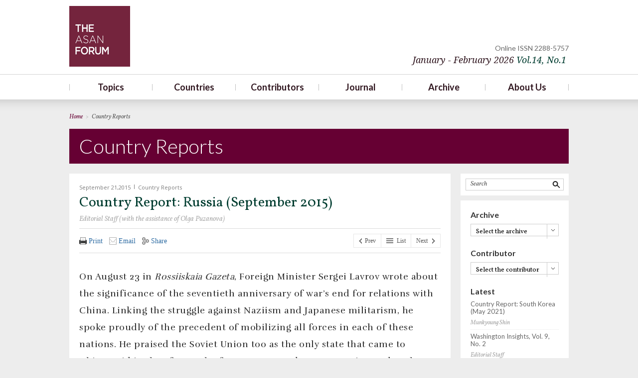

--- FILE ---
content_type: text/html; charset=UTF-8
request_url: http://old.theasanforum.org/country-report-russia-september-2015/?dat=November%20%EF%BF%BD%EF%BF%BD%EF%BF%BD%EF%BF%BD%EF%BF%BD%EF%BF%BD%EF%BF%BD%EF%BF%BD%EF%BF%BD%EF%BF%BD%EF%BF%BD%EF%BF%BD%EF%BF%BD%EF%BF%BD%EF%BF%BD%EF%BF%BD%EF%BF%BD%EF%BF%BD%EF%BF%BD%EF%BF%BD%EF%BF%BD%EF%BF%BD%EF%BF%BD%EF%BF%BD%EF%BF%BD%EF%BF%BD%EF%BF%BD%EF%BF%BD%EF%BF%BD%EF%BF%BD%EF%BF%BD%EF%BF%BD%EF%BF%BD%EF%BF%BD%EF%BF%BD%EF%BF%BD%EF%BF%BD%EF%BF%BD%EF%BF%BD%EF%BF%BD%EF%BF%BD%EF%BF%BD%EF%BF%BD%EF%BF%BD%EF%BF%BD%EF%BF%BD%EF%BF%BD%EF%BF%BD%EF%BF%BD%EF%BF%BD%EF%BF%BD%EF%BF%BD%EF%BF%BD%EF%BF%BD%20December,%202015
body_size: 95106
content:
<!DOCTYPE html>
<html lang="en-US" xmlns:fb="http://ogp.me/ns/fb#" xmlns:addthis="http://www.addthis.com/help/api-spec" >
<head>
<meta http-equiv="X-UA-Compatible" content="IE=Edge">
<meta charset="UTF-8" />
<meta name="google-site-verification" content="34ZoqE4XqpKNPwbtvzSz9pV_5GYyPE2nsByrQ6Q_aRQ" />
<meta name="naver-site-verification" content="fe5c36607800f1ac269f3b86e6749be8d2e139a5"/>
<meta name="viewport" content="width=device-width, initial-scale=1, maximum-scale=1">
<title>Country Report: Russia (September 2015) | The Asan Forum</title>
<link rel="profile" href="http://gmpg.org/xfn/11" />
<link rel="pingback" href="http://old.theasanforum.org/xmlrpc.php" />
<link rel="apple-touch-icon" href="/images/apple-touch-icon.png" />
<link rel="shortcut icon" href="http://old.theasanforum.org/wp-content/themes/asan/images/favicon.ico" type="image/x-ico"/>
<!--[if lt IE 9]>
<script src="http://old.theasanforum.org/wp-content/themes/asan/js/html5.js" type="text/javascript"></script>
<![endif]-->
<script src="http://code.jquery.com/jquery-latest.min.js" type="text/javascript"></script>
<script src="http://old.theasanforum.org/wp-content/themes/asan/js/common.js" type="text/javascript"></script>
<link href="http://fonts.googleapis.com/css?family=Lato:300,400,700" rel="stylesheet" type="text/css">
<link href="http://fonts.googleapis.com/css?family=Vollkorn:400italic,400" rel="stylesheet" type="text/css">
<link href="http://fonts.googleapis.com/css?family=Open+Sans:300,400,600" rel="stylesheet" type="text/css">
<link href="http://fonts.googleapis.com/css?family=Droid+Serif:400italic,400" rel="stylesheet" type="text/css">

<!-- All in One SEO Pack 2.2.7.6.2 by Michael Torbert of Semper Fi Web Design[487,538] -->
<meta name="description"  content="On August 23 in Rossiiskaia Gazeta, Foreign Minister Sergei Lavrov wrote about the significance of the seventieth anniversary of war’s end for relations with | The Asan Forum" />

<meta name="keywords"  content="european union,national security,regionalism,silk road economic belt,sino-russian relations" />

<link rel="canonical" href="http://old.theasanforum.org/country-report-russia-september-2015/" />
<!-- /all in one seo pack -->
<link rel="alternate" type="application/rss+xml" title=" &raquo; Feed" href="http://old.theasanforum.org/feed/" />
<link rel="alternate" type="application/rss+xml" title=" &raquo; Comments Feed" href="http://old.theasanforum.org/comments/feed/" />
<link rel="alternate" type="application/rss+xml" title=" &raquo; Country Report: Russia (September 2015) Comments Feed" href="http://old.theasanforum.org/country-report-russia-september-2015/feed/" />
		<script type="text/javascript">
			window._wpemojiSettings = {"baseUrl":"https:\/\/s.w.org\/images\/core\/emoji\/72x72\/","ext":".png","source":{"concatemoji":"http:\/\/old.theasanforum.org\/wp-includes\/js\/wp-emoji-release.min.js?ver=4.4.2"}};
			!function(a,b,c){function d(a){var c,d=b.createElement("canvas"),e=d.getContext&&d.getContext("2d"),f=String.fromCharCode;return e&&e.fillText?(e.textBaseline="top",e.font="600 32px Arial","flag"===a?(e.fillText(f(55356,56806,55356,56826),0,0),d.toDataURL().length>3e3):"diversity"===a?(e.fillText(f(55356,57221),0,0),c=e.getImageData(16,16,1,1).data.toString(),e.fillText(f(55356,57221,55356,57343),0,0),c!==e.getImageData(16,16,1,1).data.toString()):("simple"===a?e.fillText(f(55357,56835),0,0):e.fillText(f(55356,57135),0,0),0!==e.getImageData(16,16,1,1).data[0])):!1}function e(a){var c=b.createElement("script");c.src=a,c.type="text/javascript",b.getElementsByTagName("head")[0].appendChild(c)}var f,g;c.supports={simple:d("simple"),flag:d("flag"),unicode8:d("unicode8"),diversity:d("diversity")},c.DOMReady=!1,c.readyCallback=function(){c.DOMReady=!0},c.supports.simple&&c.supports.flag&&c.supports.unicode8&&c.supports.diversity||(g=function(){c.readyCallback()},b.addEventListener?(b.addEventListener("DOMContentLoaded",g,!1),a.addEventListener("load",g,!1)):(a.attachEvent("onload",g),b.attachEvent("onreadystatechange",function(){"complete"===b.readyState&&c.readyCallback()})),f=c.source||{},f.concatemoji?e(f.concatemoji):f.wpemoji&&f.twemoji&&(e(f.twemoji),e(f.wpemoji)))}(window,document,window._wpemojiSettings);
		</script>
		<style type="text/css">
img.wp-smiley,
img.emoji {
	display: inline !important;
	border: none !important;
	box-shadow: none !important;
	height: 1em !important;
	width: 1em !important;
	margin: 0 .07em !important;
	vertical-align: -0.1em !important;
	background: none !important;
	padding: 0 !important;
}
</style>
<link rel='stylesheet' id='validate-engine-css-css'  href='http://old.theasanforum.org/wp-content/plugins/wysija-newsletters/css/validationEngine.jquery.css?ver=2.5.9' type='text/css' media='all' />
<link rel='stylesheet' id='output-css'  href='http://old.theasanforum.org/wp-content/plugins/addthis/css/output.css?ver=4.4.2' type='text/css' media='all' />
<link rel='stylesheet' id='dashicons-css'  href='http://old.theasanforum.org/wp-includes/css/dashicons.min.css?ver=4.4.2' type='text/css' media='all' />
<link rel='stylesheet' id='post-views-counter-frontend-css'  href='http://old.theasanforum.org/wp-content/plugins/post-views-counter/css/frontend.css?ver=4.4.2' type='text/css' media='all' />
<link rel='stylesheet' id='tp_twitter_plugin_css-css'  href='http://old.theasanforum.org/wp-content/plugins/recent-tweets-widget/tp_twitter_plugin.css?ver=1.0' type='text/css' media='screen' />
<link rel='stylesheet' id='twentytwelve-fonts-css'  href='http://fonts.googleapis.com/css?family=Open+Sans:400italic,700italic,400,700&#038;subset=latin,latin-ext' type='text/css' media='all' />
<link rel='stylesheet' id='twentytwelve-style-css'  href='http://old.theasanforum.org/wp-content/themes/asan/style.css?ver=4.4.2' type='text/css' media='all' />
<!--[if lt IE 9]>
<link rel='stylesheet' id='twentytwelve-ie-css'  href='http://old.theasanforum.org/wp-content/themes/asan/css/ie.css?ver=20121010' type='text/css' media='all' />
<![endif]-->
<link rel='stylesheet' id='lightboxStyle-css'  href='http://old.theasanforum.org/wp-content/plugins/lightbox-plus/css/shadowed/colorbox.css?ver=2.0.2' type='text/css' media='screen' />
<link rel='stylesheet' id='colorbox-css'  href='http://old.theasanforum.org/wp-content/plugins/slideshow-gallery/css/colorbox.css?ver=1.3.19' type='text/css' media='all' />
<script type='text/javascript' src='http://old.theasanforum.org/wp-includes/js/jquery/jquery.js?ver=1.11.3'></script>
<script type='text/javascript' src='http://old.theasanforum.org/wp-includes/js/jquery/jquery-migrate.min.js?ver=1.2.1'></script>
<script type='text/javascript' src='http://old.theasanforum.org/wp-content/plugins/slideshow-gallery/js/gallery.js?ver=1.0'></script>
<script type='text/javascript' src='http://old.theasanforum.org/wp-content/plugins/slideshow-gallery/js/colorbox.js?ver=1.3.19'></script>
<script type='text/javascript' src='http://old.theasanforum.org/wp-content/plugins/google-analyticator/external-tracking.min.js?ver=6.4.9'></script>
<link rel='https://api.w.org/' href='http://old.theasanforum.org/wp-json/' />
<link rel="EditURI" type="application/rsd+xml" title="RSD" href="http://old.theasanforum.org/xmlrpc.php?rsd" />
<link rel="wlwmanifest" type="application/wlwmanifest+xml" href="http://old.theasanforum.org/wp-includes/wlwmanifest.xml" /> 
<meta name="generator" content="WordPress 4.4.2" />
<link rel='shortlink' href='http://old.theasanforum.org/?p=6137' />
<link rel="alternate" type="application/json+oembed" href="http://old.theasanforum.org/wp-json/oembed/1.0/embed?url=http%3A%2F%2Fold.theasanforum.org%2Fcountry-report-russia-september-2015%2F" />
<link rel="alternate" type="text/xml+oembed" href="http://old.theasanforum.org/wp-json/oembed/1.0/embed?url=http%3A%2F%2Fold.theasanforum.org%2Fcountry-report-russia-september-2015%2F&#038;format=xml" />
<!-- Google Analytics Tracking by Google Analyticator 6.4.9: http://www.videousermanuals.com/google-analyticator/ -->
<script type="text/javascript">
    var analyticsFileTypes = [''];
    var analyticsSnippet = 'enabled';
    var analyticsEventTracking = 'enabled';
</script>
<script type="text/javascript">
	var _gaq = _gaq || [];
  
	_gaq.push(['_setAccount', 'UA-42562339-1']);
    _gaq.push(['_addDevId', 'i9k95']); // Google Analyticator App ID with Google
	_gaq.push(['_trackPageview']);

	(function() {
		var ga = document.createElement('script'); ga.type = 'text/javascript'; ga.async = true;
		                ga.src = ('https:' == document.location.protocol ? 'https://' : 'http://') + 'stats.g.doubleclick.net/dc.js';
                                var s = document.getElementsByTagName('script')[0]; s.parentNode.insertBefore(ga, s);
	})();
</script>
<!--[if (gt IE 8)|!(IE)]><!-->
<link rel="stylesheet" type="text/css" href="http://old.theasanforum.org/wp-content/themes/asan/style-rwd.css" />
<!--<![endif]-->
<link rel="stylesheet" type="text/css" href="http://old.theasanforum.org/wp-content/themes/asan/style-print.css" media="print" />
</head>
<body class="single single-post postid-6137 single-format-standard custom-font-enabled chrome">
<div id="page" class="hfeed site">
	<header id="masthead" class="site-header" role="banner">
		<div class="header_wrap">
			<div class="header_top">
				<hgroup>
					<h1 class="site-title"><a href="http://old.theasanforum.org/" title="" rel="home">TheAsanForum</a></h1>
					<h2 class="site-description"></h2>
				</hgroup>
				<h3 class="header_issue">
				<span>Online ISSN 2288-5757</span>
									<a class="current-issue" data-onclick="javascript:return false;" href="/archives/January-February-2026/">January - February 2026 <span>Vol.14</span><span>, No.1</span></a>
				</h3>
				<div class="clear"></div>
			</div>
			<nav id="site-navigation" class="main-navigation" role="navigation">
				<h3 class="menu-toggle">Menu</h3>
				<a class="assistive-text" href="#content" title="Skip to content">Skip to content</a>
				<div class="menu-main-menu-container"><ul id="menu-main-menu" class="nav-menu"><li id="menu-item-466" class="menu-item menu-item-type-custom menu-item-object-custom menu-item-has-children menu-item-466"><a href="http://old.theasanforum.org/topics/national-security/">Topics</a>
<ul class="sub-menu">
	<li id="menu-item-430" class="menu-item menu-item-type-post_type menu-item-object-page menu-item-430"><a href="http://old.theasanforum.org/topics/national-security/">National Security</a></li>
	<li id="menu-item-514" class="menu-item menu-item-type-post_type menu-item-object-page menu-item-514"><a href="http://old.theasanforum.org/topics/human-security/">Human Security</a></li>
	<li id="menu-item-432" class="menu-item menu-item-type-post_type menu-item-object-page menu-item-432"><a href="http://old.theasanforum.org/topics/regionalism/">Regionalism</a></li>
	<li id="menu-item-433" class="menu-item menu-item-type-post_type menu-item-object-page menu-item-433"><a href="http://old.theasanforum.org/topics/international-relations-theory/">International Relations Theory</a></li>
	<li id="menu-item-437" class="menu-item menu-item-type-post_type menu-item-object-page menu-item-437"><a href="http://old.theasanforum.org/topics/national-identity/">National Identity</a></li>
	<li id="menu-item-1416" class="menu-item menu-item-type-post_type menu-item-object-page menu-item-1416"><a href="http://old.theasanforum.org/topics/economic-relations/">Economic Relations</a></li>
	<li id="menu-item-436" class="menu-item menu-item-type-post_type menu-item-object-page menu-item-436"><a href="http://old.theasanforum.org/topics/others/">Others</a></li>
</ul>
</li>
<li id="menu-item-467" class="menu-item menu-item-type-custom menu-item-object-custom menu-item-has-children menu-item-467"><a href="http://old.theasanforum.org/countries/south-korea/">Countries</a>
<ul class="sub-menu">
	<li id="menu-item-378" class="menu-item menu-item-type-post_type menu-item-object-page menu-item-378"><a href="http://old.theasanforum.org/countries/south-korea/">South Korea</a></li>
	<li id="menu-item-375" class="menu-item menu-item-type-post_type menu-item-object-page menu-item-375"><a href="http://old.theasanforum.org/countries/north-korea/">North Korea</a></li>
	<li id="menu-item-463" class="menu-item menu-item-type-post_type menu-item-object-page menu-item-463"><a href="http://old.theasanforum.org/countries/usa/">USA</a></li>
	<li id="menu-item-373" class="menu-item menu-item-type-post_type menu-item-object-page menu-item-373"><a href="http://old.theasanforum.org/countries/china/">China</a></li>
	<li id="menu-item-374" class="menu-item menu-item-type-post_type menu-item-object-page menu-item-374"><a href="http://old.theasanforum.org/countries/japan/">Japan</a></li>
	<li id="menu-item-377" class="menu-item menu-item-type-post_type menu-item-object-page menu-item-377"><a href="http://old.theasanforum.org/countries/russia/">Russia</a></li>
	<li id="menu-item-376" class="menu-item menu-item-type-post_type menu-item-object-page menu-item-376"><a href="http://old.theasanforum.org/countries/others/">Others</a></li>
</ul>
</li>
<li id="menu-item-112" class="menu-item menu-item-type-post_type menu-item-object-page menu-item-112"><a href="http://old.theasanforum.org/contributors/">Contributors</a></li>
<li id="menu-item-120" class="menu-item menu-item-type-taxonomy menu-item-object-category menu-item-has-children menu-item-120"><a href="http://old.theasanforum.org/category/special-forum/">Journal</a>
<ul class="sub-menu">
	<li id="menu-item-118" class="menu-item menu-item-type-taxonomy menu-item-object-category menu-item-118"><a href="http://old.theasanforum.org/category/special-forum/">Special Forum</a></li>
	<li id="menu-item-115" class="menu-item menu-item-type-taxonomy menu-item-object-category menu-item-115"><a href="http://old.theasanforum.org/category/open-forum/">Open Forum</a></li>
	<li id="menu-item-117" class="menu-item menu-item-type-taxonomy menu-item-object-category menu-item-117"><a href="http://old.theasanforum.org/category/national-commentaries/">National Commentaries</a></li>
	<li id="menu-item-5327" class="menu-item menu-item-type-taxonomy menu-item-object-category menu-item-5327"><a href="http://old.theasanforum.org/category/alternative-scenarios/">Alternative Scenarios</a></li>
	<li id="menu-item-113" class="menu-item menu-item-type-taxonomy menu-item-object-category current-post-ancestor current-menu-parent current-post-parent menu-item-113"><a href="http://old.theasanforum.org/category/country-reports/">Country Reports</a></li>
</ul>
</li>
<li id="menu-item-3680" class="menu-item menu-item-type-custom menu-item-object-custom menu-item-3680"><a href="http://old.theasanforum.org/archives/">Archive</a></li>
<li id="menu-item-107" class="menu-item menu-item-type-post_type menu-item-object-page menu-item-has-children menu-item-107"><a href="http://old.theasanforum.org/about-us/mission-statement/">About Us</a>
<ul class="sub-menu">
	<li id="menu-item-111" class="menu-item menu-item-type-post_type menu-item-object-page menu-item-111"><a href="http://old.theasanforum.org/about-us/mission-statement/">Mission Statement</a></li>
	<li id="menu-item-109" class="menu-item menu-item-type-post_type menu-item-object-page menu-item-109"><a href="http://old.theasanforum.org/about-us/editorial-board/">Editorial Board</a></li>
	<li id="menu-item-110" class="menu-item menu-item-type-post_type menu-item-object-page menu-item-110"><a href="http://old.theasanforum.org/about-us/staff/">Staff</a></li>
	<li id="menu-item-1980" class="menu-item menu-item-type-post_type menu-item-object-page menu-item-1980"><a href="http://old.theasanforum.org/about-us/contact-us/">Contact Us</a></li>
	<li id="menu-item-3302" class="menu-item menu-item-type-post_type menu-item-object-page menu-item-3302"><a href="http://old.theasanforum.org/about-us/newsletter/">Newsletter</a></li>
</ul>
</li>
</ul></div>			</nav><!-- #site-navigation -->

				</div>
</header><!-- #masthead -->
<div id="main" class="wrapper">
	<!--.page_header s-->
	<div class="page_header">
		<div class="breadcrumb">
			<strong>Home</strong>
			<span class="vr">&gt;</span>
			<strong class="current">Country Reports</strong>
		</div>
		<h2 class="page_tit">Country Reports</h2>
	</div><!--/.page_header e-->
	
	<div id="primary" class="site-content test">
		<div id="content" role="main">

						

				

	<script type="text/javascript" language="javascript">
	    jQuery(document).ready(function($) {
	    	//상단에 이미지 추가 addthis관리자에서 <p id="t_img"></p> 제거하면 노출 안됨
	    		        $('div.entry-content p#t_img').css('display', 'none');
	        	    });
	</script>
	<article id="post-6137" class="post-6137 post type-post status-publish format-standard hentry category-country-reports tag-european-union tag-national-security tag-regionalism tag-silk-road-economic-belt tag-sino-russian-relations">
				<header class="entry-header">
			

			<!--.post_info s*********************************-->
			<div class="entry-info">
				<span class="post_date">September 21,2015</span>
				<span class="vr"></span>
				<a class="post_cat" href="#">Country Reports</a>
			</div>

			<h1 class="entry-title">Country Report: Russia (September 2015)</h1>

				<a class="post_author" href="#">Editorial Staff (with the assistance of Olga Puzanova)</a>
				

				<div class="tools">
					<a href="#" class="omniture omniture_section:social_media_share omniture_name:print addthis_button_print" title="Print" addthis:url="http://www.cfr.org/human-rights/dilemma-humanitarian-intervention/p16524#cid=soc-print-at-backgrounder-the_dilemma_of_humanitarian_in-123169"><img src="http://i.cfr.org/i/icons/print.png" alt="Print"> Print</a>
					<a href="#" class="omniture omniture_section:social_media_share omniture_name:email addthis_button_email" title="Email" addthis:url="http://www.cfr.org/human-rights/dilemma-humanitarian-intervention/p16524#cid=soc-email-at-backgrounder-the_dilemma_of_humanitarian_in-123169" target="_blank"><img src="http://i.cfr.org/i/icons/email.png" alt="Email"> Email</a>
					<a title="Share" id="tools-share" href="#"><img src="http://i.cfr.org/i/icons/share.png" alt="Share"> Share</a>
					<ul class="share-dropdown">
						<li><a href="#" class="omniture omniture_section:social_media_share omniture_name:facebook addthis_button_facebook" title="Facebook" addthis:url="http://www.cfr.org/human-rights/dilemma-humanitarian-intervention/p16524#cid=soc-facebook-at-backgrounder-the_dilemma_of_humanitarian_in-123169"><img src="http://i.cfr.org/i/icons/facebook.png" alt="Facebook"> Facebook</a></li>
						<li><a href="#" class="omniture omniture_section:social_media_share omniture_name:twitter addthis_button_twitter" title="Twitter" addthis:url="http://www.cfr.org/human-rights/dilemma-humanitarian-intervention/p16524#cid=soc-twitter-at-backgrounder-the_dilemma_of_humanitarian_in-123169"><img src="http://i.cfr.org/i/icons/twitter.png" alt="Twitter"> Twitter</a></li>
						<li><a href="http://www.addthis.com/bookmark.php?v=300&amp;winname=addthis&amp;pub=cfr&amp;source=tbx-300&amp;lng=ko&amp;s=linkedin&amp;url=http%3A%2F%2Fwww.cfr.org%2Fhuman-rights%2Fdilemma-humanitarian-intervention%2Fp16524%23cid%3Dsoc-linkedin-at-backgrounder-the_dilemma_of_humanitarian_in-123169&amp;title=The%20Dilemma%20of%20Humanitarian%20Intervention%20-%20Council%20on%20Foreign%20Relations&amp;ate=AT-cfr/-/-/51bfff866222bc18/2&amp;frommenu=1&amp;uid=51bfff866e5132a4&amp;ct=0&amp;tt=0&amp;captcha_provider=nucaptcha" class="omniture omniture_section:social_media_share omniture_name:linkedin addthis_button_linkedin" title="LinkedIn" addthis:url="http://www.cfr.org/human-rights/dilemma-humanitarian-intervention/p16524#cid=soc-linkedin-at-backgrounder-the_dilemma_of_humanitarian_in-123169" target="_blank"><img src="http://i.cfr.org/i/icons/linkedin.png" alt="LinkedIn"> LinkedIn</a></li>
					</ul>
				</div>


					</header><!-- .entry-header -->

		
		<div class="entry-content">
			<div class="top_content"><div addthis:url='http://old.theasanforum.org/country-report-russia-september-2015/' addthis:title='Country Report: Russia (September 2015) ' class="tools">
      <a href="#" class="omniture omniture_section:social_media_share omniture_name:print addthis_button_print" title="Print"><img src="/wp-content/themes/asan/images/print.png" alt="Print" /> Print</a>
      <a href="#" class="omniture omniture_section:social_media_share omniture_name:email addthis_button_email" title="Email"><img src="/wp-content/themes/asan/images/email.png" alt="Email" /> Email</a>
      <a title="Share" id="tools-share" href="#tools-share"><img src="/wp-content/themes/asan/images/share.png" alt="Share" /> Share</a>
      <ul class="share-dropdown">
        <li><a href="#" class="omniture omniture_section:social_media_share omniture_name:facebook addthis_button_facebook" title="Facebook"><img src="/wp-content/themes/asan/images/facebook.png" alt="Facebook" /> Facebook</a></li>
        <li><a href="#" class="omniture omniture_section:social_media_share omniture_name:twitter addthis_button_twitter" title="Twitter"><img src="/wp-content/themes/asan/images/twitter.png" alt="Twitter" /> Twitter</a></li>
        <li><a href="#" class="omniture omniture_section:social_media_share omniture_name:linkedin addthis_button_linkedin" title="LinkedIn"><img src="/wp-content/themes/asan/images/linkedin.png" alt="LinkedIn" /> LinkedIn</a></li>
      </ul>
</div>
<nav class="page-nav">	
		<a class="btn_prev" title="Country Report: Russia (July 2015)" href="http://old.theasanforum.org/russia-july-2015/?dat=November ������������������������������������������������������ December, 2015">	
			<span>Previous Post</span>

		
		<a class="btn_next" title="http://old.theasanforum.org/country-report-russia-november-2015/?dat=November ������������������������������������������������������ December, 2015" href="http://old.theasanforum.org/country-report-russia-november-2015/?dat=November ������������������������������������������������������ December, 2015">

				<span>Next Post</span>

		</a>
		
	</nav><!--/.page-nav e-->
	
	<nav class="navi-single">
	<h3 class="assistive-text hidden">post navi</h3><span class="navi-previous left"><a href="http://old.theasanforum.org/russia-july-2015/?dat=November ������������������������������������������������������ December, 2015" title="Country Report: Russia (July 2015)" rel="prev">Prev</a></span><span class="navi-next right">
		<a title="http://old.theasanforum.org/country-report-russia-november-2015/?dat=November ������������������������������������������������������ December, 2015" href="http://old.theasanforum.org/country-report-russia-november-2015/?dat=November ������������������������������������������������������ December, 2015" rel="next">Next</a></span>	 
	<span class="navi-list left">
	<a class="btn_go-list" title="go list" href="http://old.theasanforum.org/category/country-reports/?dat=November ������������������������������������������������������ December, 2015&country=" rel="list">List</a></span></nav><!--/.nvi_sec e-->
	</div><p id="t_img"></p><div class="clear"></div><p>On August 23 in <em>Rossiiskaia Gazeta</em>, Foreign Minister Sergei Lavrov wrote about the significance of the seventieth anniversary of war’s end for relations with China. Linking the struggle against Naziism and Japanese militarism, he spoke proudly of the precedent of mobilizing all forces in each of these nations. He praised the Soviet Union too as the only state that came to China’s aid in the aftermath of Japan’s 1931 and 1937 aggression and as the liberator of Northeast China as well as Korea after Japan had refused to capitulate. No mention is made of communist connections, complications from the Guomindang leading the fight versus Japan, and the substantial role of the United States. This one-sided history omits the Sino-Soviet split era when clashing views were being aired of how ties had unfolded in the 1930s-1940s. Instead, the theme is joint opposition to falsifications of the war, which defame both nations (as if national identity rests on this source of pride) and rattle the foundation of the contemporary world order (as if views of history are manifest in military threats to the fruits of victory—by the United States and Japan). Joint military exercises were heralded by Lavrov as of great significance in responding to recent US aggression of various kinds over many years. Lavrov also attaches great significance to the 2015 upgrading in bilateral relations, leaving no doubt that Russia is putting all of its hopes on China, while failing even as late as the end of August to acknowledge how little benefit it was actually getting at a time China was hurting economically and seeking a quieter diplomatic environment. This desperate effort to ride China’s coattails over both history and the future came amid signs of new sober thinking.</p>
<p>Despite signs of increased trouble for Russia, authors also stuck to the optimistic script. Sergei Karaganov on August 24 in <em>Rossiia v global’noi politike</em> wrote about Eurasia as the way out from the European crisis. Arguing that Europe needs Russia as a cultural anchor and a source of realism in the face of Europe’s illusions, he contrasts the postwar world, which is gone, with the threat of strategic degradation facing Europe today—a repeat of military and political divisions into opposing blocs accompanied by escalation of the conflict around Ukraine against the background of the end of the 500-year domination by Europe on the global arena. After a brief unipolar moment, an era of nationalistic states means the return of old geopolitics, which Karaganov calls “deglobalization” or another type of globalization. The World Trade Organization (WTO) is at a dead-end, the world is collapsing into blocs struggling with each other over non-tariff barriers, and the West is resorting to “economics as a weapon of mass destruction,” altering the rules with sanctions because it was losing. The United States is causing zones of instability and crisis—on the eastern perimeter of China, in the Arab east, and in Ukraine, Karaganov insists, and both parts of Europe are now searching for a new spiritual and geopolitical identity. Russia is in the lead as it moves from exclusive European culture toward Eurasianism. He sees new macro-blocs for the twenty-first century; one around the United States with Trans-Pacific Partnership (TPP) and Transatlantic Trade and Investment Partnership (TTIP); and the other led by China, but not under its hegemony, including Russia, India, Kazakhstan, Iran, and other states. The latter received a big boost in May 2015 with the Sino-Russian agreement to link the Eurasian Economic Union (EEU) to the Silk Road Economic Belt, Karaganov argues, adding that hope is not lost for Russia also to become the link between the “greater” Eurasia and “little” Europe projects for economic integration. He implies that Russia has found its place, and Europe, being in a weaker position, needs to finds its place. The source of trouble is that the West decided to widen its sphere of influence and control, excluding Russia, limiting its markets, rejecting its “buffer of security” (which it had secured through the previous centuries), and often trying to impose post-European values. This is not so much a Ukrainian crisis as an all-European crisis, he concludes, doubling down on the narrative of Russia winning.</p>
<p>Having been late in its economic turn to the East, Russia is accelerating it as a result of the crisis in relations with the West and extending it to political and possibly also social and civilizational ties, Karaganov adds, arguing that Asia no longer represents backwardness, Europe with slower development and abandonment of its principles has lost its magnetism. For Karaganov, Europe needs Russia as a cultural anchor:</p>
<p>Noting that another bloc will form in Latin America, escaping from US hegemony, Karaganov concentrates on the Eurasian bloc, including South Korea and Pakistan and, ahead, Israel and Turkey too, while ASEAN is split between the US and Chinese led blocs, and Japan, for now, is with the United States. This framework gives Russia a formative role, leading the European Economic Community (EEC) and joining with China in its May manifesto as well as strengthening the Shanghai Cooperation Organization (SCO) and plans for currency and transport infrastructure. The idea is that after cooperation widens between the EEC and China’s Silk Road, only then can the European Commission and EEC find common ground. This call for a new world order is based on an exaggerated notion of China’s capacity to draw much of Asia behind it with no regard for divisions within Asia, on Russia’s ability to follow in China’s wake with no regard for conditions that disqualify Russia, and on utter disregard for the continued appeal of the United States and of the West in comparison to China. There is no notice given to recently worsening conditions for China as well as for Russia.</p>
<p>Governor of Zabaikal’skii krai, Konstantin Il’kovskii, on August 25 in <em>Rossiia v global’noi politike</em> wrote about how to prepare cadres for Eurasian infrastructure in light of the May summit agreement on uniting the Russian and Chinese Eurasian projects. He mentions that some calculate that China’s economic belt initiative will take about 30 years to realize, which China is preparing to finance, and involves as many as seven belts: transport, energy, trade, information, science and technology, agriculture, and tourism. They will lead, he adds, to a massive free trade zone from the northwestern provinces of China through Central Asia to Central and Eastern Europe. Intended to solve internal problems in China and accelerate development of its western region as production and logistics are transferred there from coastal regions, this has resulted in sub-regional plans within the overall belt. Specifically, Il’kovskii mentions an early 2015 plan of Harbin, joining Heilongjiang to Mongolia and Russia, involving establishing a “northern belt of openness” along the borders. Serving these objectives will be scientific and educational clusters in four Chinese provinces—also Jilin, Inner Mongolia, and Xinjiang. In response, the governor calls for Russian Chinese studies to meet the challenge beyond existing centers focusing on political and military expertise, which he reports fall behind the United States by 300 times and the European Union by 120 times in training experts. He criticizes fragmentation of various types in Chinese studies and also various problems of expertise in the Foreign Ministry (narrow specialization, formalized analysis, gaps in competence, a narrow circle of sources of information, and exodus of young cadres); in intelligence and security (a generational gap, outdated expertise due to denying the analysts a chance to leave Russia, limitation due to the characteristics of the operatives); in big business (due to the absence of analytical centers and the narrowness of expertise); and in education (due to a deficit in research and teaching staff with specializations such as energy, finance, and law, and to the low level of teaching Chinese). Noting that the People’s Republic of China (PRC) is paying a lot of attention to the development of China experts in every sector of the government in order for a positive image of the PRC to form, he reports that the absence of a program to develop Chinese studies in Russia is seen by it as a barrier to cooperation. Uniting the EEU and Silk Road Economic Belt will build a firm foundation for “transferring” culture and technology, requiring “sinology” in Russia and in Central Asia, the governor adds. A big factor will be the movement of labor for large infrastructure projects, each of which demands hundreds of thousands of workers. It is clear that China is expected to provide technology, infrastructure, and finance, but, left vague, masses of labor too. Il’kovskii’s concern is that Russia be able to provide technical experts prepared to work with these China’s resources in order, presumably, not to be altogether marginalized. Since Moscow and Saint Petersburg mainly train political, diplomatic, and military specialists, he appeals for Irkutsk in the Zabaikal’ region and Vladivostok in Primor’e, already centers of Chinese studies and of exchanges with Chinese institutions, to be designated centers of Chinese studies of a new type. Thus, he links local empowerment to problems in the field of Chinese studies and prospects for a far-reaching upsurge in Sino-Russian relations.</p>
<p>In <em>Mezhdunarodnaia zhizn</em>’, September 5, Vladimir Petrovskii wrote about the dilemma of integration in the Asia-Pacific in today’s geo-economic and geopolitical context. Arguing that integration is on the threshold of deep, qualitative changes, as seen in the November 2014 APEC meeting in Beijing, where a free trade agreement (FTA) of the Asia-Pacific was showcased to build on Regional Comprehensive Economic Partnership (RCEP) and TPP, Petrovskii insists that, given China’s state protectionism for many sectors and preoccupation with growth and jobs, it would not find TPP acceptable, while it also suspects that the real aim is to establish a trade bloc to exclude China from the integrationist process in Asia. In turn, Putin has expressed concern of a divide harmful to the WTO and, presumably, to Russia’s interests. The article asks if Russia should form its own group with the EEU or try to join one of the two taking shape, while calling for sober evaluation of its own capabilities. Adding that Washington is driven by geopolitical and geo-economic goals that cannot help but arouse concern in Beijing, he quotes Chinese sources that view TPP as an economic weapon against their country and contrasts China’s official position in favor of any liberalization of trade with its actual strategy, recommending that Moscow consider a similar strategy. One move is to strengthen ties outside the region, including BRICS and the Silk Road Economic Belt. Another is to proceed with an FTA of China, Japan, and South Korea. A third is to prepare at a convenient time to join in talks for TPP, while, fourth developing export enterprises capable of competing, and, fifth, acting in accord with changes in the world to be competitive. Russia, Petrovskii acknowledges, is not able to copy China, as reflected in tariff and non-tariff barriers that prevent it from entering TPP talks. Rather than TPP, Russia is seeking talks with RCEP and to link the socio-economic development of Eastern Siberia and the Russian Far East as well as the EEU to the institutions of development being launched by China, such as the Asian Infrastructure Investment Bank (AIIB) and the Silk Road Fund. In contrast to international agencies in which the United States essentially has a veto, China has promised not to have one in the AIIB, he adds. The article concludes that Russia cannot stand aloof from the integrating forces and praises what it is doing with optimism about its prospects. Yet, it completely omits any discussion of what Russia’s economy has to offer and how the recent sharp drop in commodity prices complicates Russia’s path forward. This reflects the confusion over how to proceed.</p>
<p>The tone is list optimistic in some other recent articles, acknowledging troubles. In <em>Rossiia v global’noi politike</em> of August 24, Viktor Larin warned that Russia should not lose its direction in its geopolitical coordinates toward the East. Geographically and politically, he finds the concept of the “East” of Russia’s leaders muddled. For one and a half decades already, Russia has sought a combination of integration with the Asia-Pacific region, turning to the East, and socio-economic development of the Russian Far East and Zabaikal’, he observes. Yet, he finds that the results have been minimal. Difficulties result not only from clashing interests and many problems in bilateral relations, but also from the system of geopolitical coordinates being used. Larin prefers to focus on the Northern Pacific. He criticizes the absence of ideology for the latest reincarnation of the term “turn to the East.” Is the East a geographical or civilizational concept? Is this the Far East? Which eastern religions are indicated? How is the West contrasted with it? Larin further wonders what to make of the uncomfortable atmosphere for political integration with the mix of China, North Korea, Vietnam, and India, with which bilateral relations are being intensified, given the tensions among them. Optimists equate “turn to the East” with Russia’s refocus on the Asia-Pacific region; others see a fundamental change in Russia’s relations with its Asian partners or a more active Russian role, while still others equate the term with Russia’s China policy. Yet, Larin points to skeptics who see little more than political rhetoric that is not backed by serious interest, while Asians who still recall the colonialist policies of Russia in Manchuria and the Soviet Union’s export of revolution and communism to Asia have been left with psychological, ideological barriers to accepting Russia, which leaves it with no option but to be a junior partner of China, which poses a serious psychological barrier for the Kremlin. In the midst of rising talk of “Asia for the Asians,” notably Xi Jinping’s remarks, few think that Russia is included. Focusing more narrowly on Northeast Asia, Larin reminds readers that after 25 years of talk of forming a regional community, contradictions have deepened. Factors of disintegration prevail over those of integration, amid an unprecedented rise in nationalism as the integrative force of China’s economic rise is trumped by mutual suspicions, distrust, and historical contradictions and a sense of being offended. As China’s growth slows, Japan’s population ages, and prospects for North Korea look grim (with today’s cooperation in dealing with it unlikely to last), the regional outlook grows more complicated. Peripheral areas such as the Russian Far East, North Korea, and parts of Japan far from the national center, i.e., what were once seen as the building blocs of Northeast Asian regionalism, are now not receiving special attention. Larin concludes that Moscow is thinking more about the Asia-Pacific region, not Northeast Asia, as if Russia can somehow find a place in this broad abstraction and as if it really understands what “integration” requires. </p>
<p>Larin prefers “Northern Pacific” inclusive of Canada as the focus of Russian concern: 1) seeing real prospects for the United States, China, and Russia forging together a security framework; 2) striving together to manage the eastern Arctic; and 3) turning the focus of Russo-US relations from Europe to the Pacific. Larin does not raise the notion of Russia finding a new balance between China and the United States, but he concludes that Russia must strengthen its position in the Pacific and that the current approaches of Russia and the United States must change. No doubt, as a Vladivostok resident, he is reflecting the longstanding concerns there over dependence on China. This appears to be an indirect effort to question today’s one-sided reliance on China. </p>
<p>In <em>Vedemosti</em> of September 6, Alexander Gabuev analyzed the slowdown in China’s economy, which others in Russia had been reluctant to acknowledge. Indeed, he notes that many in the Russian elite had rested their hopes on China for a miracle rescue from the consequences of its quarrels with the West. They counted on its demand for Siberian natural resources, its provision of capital in place of the West, and its know-how to make a smooth transition from the interruption in technology. He notes, however, that from June China’s stocks have dropped USD 4.5 trillion, which he discounts as a source of trouble or social unrest, even as he points to signs of serious economic trouble, such as the fall in exports and especially the high level of debt. For Russia, the fall in oil imports matters, notes Gabuev, as he also warns about recent signs of leadership divisions in China, concluding that Russia needs to boost its expertise on China (casting doubt on what other Russians are writing as they idolize China for purposes of Russian foreign policy and produce emotional swings in views of China and other major world players). Gabuev also warns that the turn to the East should not be exclusively to China, implying that it has been and pointing specifically to building infrastructure for exporting resources. Finally, Gabuev calls for turning to the global economy, not just to the East, observing that even Chinese companies dealing with Russia have to take the sanctions into account. He concludes that no successful turn to Asia in conditions of confrontation with the West will occur, noting a parallel with Iran, which confronted the West, as a lesson for Russia. </p>
<p>Another way of thinking about problems in Sino-Russian relations is to question China’s reliability as a partner, warning that it may cut a deal with the United States. In <em>Mezhdunarodnaia zhizn</em>’ on September 5, Ivan Sanfranchuk traced the evolution of US policies toward the role of China in Central Asia, dismissing Sino-US cooperation as temporary and China’s avoidance of a direct confrontation on the world stage as a matter of China biding its time to build up its military capacity and to gain access to resources despite the fact that the United States is following a course of containment or “strategic encirclement of China.” In 2009, Obama sought to change course to a G2 with China, but later Xi Jinping followed earlier leadership in rejecting such a course, even if Chinese experts continued to debate elements of it. Sanfranchuk sees US strategic encirclement as incomplete due to the presence of Pakistan and Central Asia. It is the latter that he finds puzzling, especially given the absence of a response to Xi’s Silk Road Economic Belt, which Chinese explain not only as an economic project, but also as breaking the US encirclement. He points to discussions in Washington in late 2013, where, despite alarmist voices, the majority took a “restrained positive” view of Xi’s economic belt, leading in 2014 to more positive assessments that China could play a constructive role through investments and infrastructure. He sees this as an abrupt shift from a decade of warning about the threat of China’s influence in Central Asia and the SCO as a Chinese organization. Washington again is expressing an interest in Central Asia, not in opposition to China, but with acceptance of China’s economic belt as fully complementary with US policy in the region. At the same time, Washington is sharply critical of Russia’s role in Central Asia. Citing remarks by Tony Blinken and others, Sanfranchuk notes US interest in cooperation with China in Central Asia and Afghanistan, leading to consultations that both sides keep secret. He adds that China insists that the Silk Road Economic Belt does not contradict US interests in Central Asia, and he finds that in the region US diplomats are, at least, more restrained in relations with China—a sign that declared and real US policies are in conflict. Still, he finds an evolution in US officials and experts in viewing China in Central Asia. One possibility is that Washington is making the most of a weak hand, accepting what it cannot prevent, but he prefers another explanation for the place and time of this US approach, linking it to growing Chinese interest in a G2, and to US interest in trying this out in Central Asia and Afghanistan: 1) US failure in uniting Central Asia with Europe through the Caucasus leads it to seek a continued role, and Russia’s regional integration projects reject such a role, which leaves China’s; 2) US expectations for increasing contradictions between Russia and China over Central Asia, which could give it a role as arbitrator or defender of countries in the region; 3) Washington prefers to direct China’s activity away from maritime rivalry and deep within the continent; and 4) It sees China bearing a heavy burden there, becoming trapped by crises there. Sanfranchuk warns that this partnership could later have serious consequences for the region, as Washington gets respect for its interests and supports Beijing’s ambitious projects in Eurasia. Yet, he also concludes that various variants are possible, as Washington keeps trying to win Beijing’s support, and Beijing, confident it has broken encirclement presses for US agreement for its own ambitions in Central Asia. He concludes that this may be the start of the “Big 2” as China reorients to the depths of Eurasia from the Asia-Pacific region. This analysis suggests that China cannot be trusted because it may make a deal omitting Russia.</p>
<p>Dmitrii Travin in the September 10 <em>Vedemosti</em> weighed risks to Russia from a regime change in China, arguing, in light of economic troubles, that China’s future is not as rosy as it seemed not long ago. There will not be an unending rise. China will face many social problems, which, Travin warns, will give a serious headache to Russia. He calls Russia a power of no more than regional significance despite its impressive nuclear arms and ambitions, which is leading to what reminds him of a relationship between horseman and horse, with China occupying the higher position. Supposing that the Kremlin, as opposed to the broad masses, does not have the illusion that Russia can dominate Asia, he warns that it is taking Russia to the East anyway, discarding its European identity for maneuvering between East and West, but should America and the European Union fear losing Russia and make an attractive geopolitical offer, Russia could return to the West. Travin asks what happens if China is shaken in a world economic crisis, sharply reducing demand for its goods and leaving millions without jobs, with the possibility of forming a very new political regime, as happened when European countries made the transition away from authoritarianism. Doubting that China is heading toward democracy, Travin postulates a new authoritarian regime seeking a new ideology in place of old communist demagogy and turning nationalism not only against the United States, but, closer to home, against Russia with its very appealing natural resources and insufficient force, since this is not a matter of nuclear war. It would be necessary, he warns, to supply resources for peanuts. Some may see this view as exaggerated, but Travin observes, seven years ago when seminars began to raise the issue of an “eastern drift,” it was difficult to imagine how fast Russia would separate from the West after 2014. The possibility of turning back is much reduced, and he concludes that in another seven years there will be no way back at all.</p>
<p>While there have been diverse analyses expressing distrust in China, the principal outlook remains positive—its economy and social and political stability are not in doubt, its hostility to the West is unchanging, and its reliability for Russia is assured.<br />In <em>Vedemosti</em> on September 10, Vasilii Kashin assessed where Sino-Russian relations stand, concluding that everything in China will be normal and Russia will be able to rely on China as cooperation continues to strengthen. In contrast to Gabuev’s article, Kashin is optimistic about China’s need for Russia rather than the West and its path forward economically. After acknowledging a new wave of skeptical commentaries about both the impact of China’s economic troubles and the failure to sign what was expected to be a large gas contract during Putin’s visit to Beijing, as well as charges that the fall in gas prices and the devaluation of the ruble have left the Sino-Russian partnership as little more than empty political rhetoric, Kashin disagrees. While in the first half of the year trade with China fell 30 percent, he points out that Russia’s trade with the European Union dropped 38 percent, leaving Russia even more dependent on China. Indeed, in June it was exporting 33 percent more gas in volume to China than a year earlier, as infrastructure continues to be built; as global prices stabilize, a rise in exports will be rapidly noticeable, and as two new bridges linking the two states come into operation, non-energy exports should also increase sharply, adds Kashin. The delay in signing the contract of the “Force of Siberia-2” gas pipeline he explains is that, after all, the first gas pipeline is not scheduled to go into operation until 2021, and one can hardly extrapolate today’s prices to that date or the even later completion date presumed for the second pipeline. As far as one can tell, all the corresponding decisions have been taken at the political level, but as is normal, negotiations can continue for years. Instead of dwelling on this natural delay, we should be noticing the readiness to discuss a third gas pipeline from Sakhalin. Kashin mentions also that as a result of the sanctions industrial cooperation with China will grow, as seen in the underground cable to Crimea for energy, which is stronger than what Russia can produce. He assesses the decision to link the Silk Road Economic Belt and EEU as important for avoiding the threat of destructive competition in Central Asia, but he recognizes with apparent concern that China’s belt is not just transportation but also a political and strategic project, including cultural interpenetration. He warns that since transit by land will remain more expensive than by water, the real goal is to tie Eurasia to China as well as a back-up corridor to the Middle East in case of any disruption to the Malacca Straits or Suez Canal. Kashin notes that Russia can benefit from such projects because it needs infrastructure to export natural resources to the east, but it should calculate the risks of overdependence on one market. Kashin regrets the recent downturn in relations with Japan, seeing that as another market.</p>
<p>As for the slowdown in China’s economy, Kashin says it was expected, and it will not be so painful since the working age population already started to decline from 2012, and growth is no longer a political imperative. Yet, he insists that China will keep growing and needing resources, and Russia’s prospects will remain positive. A few concerns sprinkled into the article scarcely cloud Kashin’s overall rosy prognosis.</p>
<div class="post-views post-6137 entry-meta">
				<span class="post-views-icon dashicons  dashicons-chart-bar"></span>
				<span class="post-views-label">Post Views: </span>
				<span class="post-views-count">12,855</span>
			</div><!-- AddThis Button BEGIN -->
<div addthis:url='http://old.theasanforum.org/country-report-russia-september-2015/' addthis:title='Country Report: Russia (September 2015) ' class="addthis_toolbox addthis_default_style ">
     <a class="addthis_button_facebook_like" fb:like:layout="button_count"></a> 
     <a class="addthis_button_tweet"></a> 
     <a class="addthis_button_google_plusone" g:plusone:size="medium"></a> 
</div> 
<!-- AddThis Button END -->					</div><!-- .entry-content -->

		
	</article><!-- #post -->


					
				<!--.rejoiner_sec s*********************************
				Topic of the Month에만 해당.-->

								
				<!--.share_sec s*********************************-->
				<div class="share_sec" style="display:none;">
					쉐어버튼
				</div><!--/.share_sec e-->
				
				<!--.tag_sec s*********************************-->
				<div class="tag_sec">
					<h4>Tag</h4>
											<a href="/tag/european-union">European Union</a>
											<a href="/tag/national-security">National security</a>
											<a href="/tag/regionalism">Regionalism</a>
											<a href="/tag/silk-road-economic-belt">Silk Road Economic Belt</a>
											<a href="/tag/sino-russian-relations">Sino-Russian Relations</a>
									</div><!--/.tag_sec e-->
				
				
								<!--.navi s*********************************-->
				<nav class="navi-single">
					<h3 class="assistive-text hidden">post navi</h3>
										<span class="navi-previous left">
					<a href="http://old.theasanforum.org/russia-july-2015/?dat=November &iuml;&iquest;&frac12;&iuml;&iquest;&frac12;&iuml;&iquest;&frac12;&iuml;&iquest;&frac12;&iuml;&iquest;&frac12;&iuml;&iquest;&frac12;&iuml;&iquest;&frac12;&iuml;&iquest;&frac12;&iuml;&iquest;&frac12;&iuml;&iquest;&frac12;&iuml;&iquest;&frac12;&iuml;&iquest;&frac12;&iuml;&iquest;&frac12;&iuml;&iquest;&frac12;&iuml;&iquest;&frac12;&iuml;&iquest;&frac12;&iuml;&iquest;&frac12;&iuml;&iquest;&frac12;&iuml;&iquest;&frac12;&iuml;&iquest;&frac12;&iuml;&iquest;&frac12;&iuml;&iquest;&frac12;&iuml;&iquest;&frac12;&iuml;&iquest;&frac12;&iuml;&iquest;&frac12;&iuml;&iquest;&frac12;&iuml;&iquest;&frac12;&iuml;&iquest;&frac12;&iuml;&iquest;&frac12;&iuml;&iquest;&frac12;&iuml;&iquest;&frac12;&iuml;&iquest;&frac12;&iuml;&iquest;&frac12;&iuml;&iquest;&frac12;&iuml;&iquest;&frac12;&iuml;&iquest;&frac12;&iuml;&iquest;&frac12;&iuml;&iquest;&frac12;&iuml;&iquest;&frac12;&iuml;&iquest;&frac12;&iuml;&iquest;&frac12;&iuml;&iquest;&frac12;&iuml;&iquest;&frac12;&iuml;&iquest;&frac12;&iuml;&iquest;&frac12;&iuml;&iquest;&frac12;&iuml;&iquest;&frac12;&iuml;&iquest;&frac12;&iuml;&iquest;&frac12;&iuml;&iquest;&frac12;&iuml;&iquest;&frac12;&iuml;&iquest;&frac12;&iuml;&iquest;&frac12;&iuml;&iquest;&frac12; December, 2015" title="Country Report: Russia (July 2015)" rel="prev">Prev</a></span>	
										  
					<span class="navi-next right">
						<a title="Country Report: Russia (November 2015)" href="http://old.theasanforum.org/country-report-russia-november-2015/?dat=November &iuml;&iquest;&frac12;&iuml;&iquest;&frac12;&iuml;&iquest;&frac12;&iuml;&iquest;&frac12;&iuml;&iquest;&frac12;&iuml;&iquest;&frac12;&iuml;&iquest;&frac12;&iuml;&iquest;&frac12;&iuml;&iquest;&frac12;&iuml;&iquest;&frac12;&iuml;&iquest;&frac12;&iuml;&iquest;&frac12;&iuml;&iquest;&frac12;&iuml;&iquest;&frac12;&iuml;&iquest;&frac12;&iuml;&iquest;&frac12;&iuml;&iquest;&frac12;&iuml;&iquest;&frac12;&iuml;&iquest;&frac12;&iuml;&iquest;&frac12;&iuml;&iquest;&frac12;&iuml;&iquest;&frac12;&iuml;&iquest;&frac12;&iuml;&iquest;&frac12;&iuml;&iquest;&frac12;&iuml;&iquest;&frac12;&iuml;&iquest;&frac12;&iuml;&iquest;&frac12;&iuml;&iquest;&frac12;&iuml;&iquest;&frac12;&iuml;&iquest;&frac12;&iuml;&iquest;&frac12;&iuml;&iquest;&frac12;&iuml;&iquest;&frac12;&iuml;&iquest;&frac12;&iuml;&iquest;&frac12;&iuml;&iquest;&frac12;&iuml;&iquest;&frac12;&iuml;&iquest;&frac12;&iuml;&iquest;&frac12;&iuml;&iquest;&frac12;&iuml;&iquest;&frac12;&iuml;&iquest;&frac12;&iuml;&iquest;&frac12;&iuml;&iquest;&frac12;&iuml;&iquest;&frac12;&iuml;&iquest;&frac12;&iuml;&iquest;&frac12;&iuml;&iquest;&frac12;&iuml;&iquest;&frac12;&iuml;&iquest;&frac12;&iuml;&iquest;&frac12;&iuml;&iquest;&frac12;&iuml;&iquest;&frac12; December, 2015" rel="next">Next</a></span>	
										<span class="navi-list left">
					<a class="btn_go-list" title="go list" href="http://old.theasanforum.org/category/country-reports/?dat=November &iuml;&iquest;&frac12;&iuml;&iquest;&frac12;&iuml;&iquest;&frac12;&iuml;&iquest;&frac12;&iuml;&iquest;&frac12;&iuml;&iquest;&frac12;&iuml;&iquest;&frac12;&iuml;&iquest;&frac12;&iuml;&iquest;&frac12;&iuml;&iquest;&frac12;&iuml;&iquest;&frac12;&iuml;&iquest;&frac12;&iuml;&iquest;&frac12;&iuml;&iquest;&frac12;&iuml;&iquest;&frac12;&iuml;&iquest;&frac12;&iuml;&iquest;&frac12;&iuml;&iquest;&frac12;&iuml;&iquest;&frac12;&iuml;&iquest;&frac12;&iuml;&iquest;&frac12;&iuml;&iquest;&frac12;&iuml;&iquest;&frac12;&iuml;&iquest;&frac12;&iuml;&iquest;&frac12;&iuml;&iquest;&frac12;&iuml;&iquest;&frac12;&iuml;&iquest;&frac12;&iuml;&iquest;&frac12;&iuml;&iquest;&frac12;&iuml;&iquest;&frac12;&iuml;&iquest;&frac12;&iuml;&iquest;&frac12;&iuml;&iquest;&frac12;&iuml;&iquest;&frac12;&iuml;&iquest;&frac12;&iuml;&iquest;&frac12;&iuml;&iquest;&frac12;&iuml;&iquest;&frac12;&iuml;&iquest;&frac12;&iuml;&iquest;&frac12;&iuml;&iquest;&frac12;&iuml;&iquest;&frac12;&iuml;&iquest;&frac12;&iuml;&iquest;&frac12;&iuml;&iquest;&frac12;&iuml;&iquest;&frac12;&iuml;&iquest;&frac12;&iuml;&iquest;&frac12;&iuml;&iquest;&frac12;&iuml;&iquest;&frac12;&iuml;&iquest;&frac12;&iuml;&iquest;&frac12;&iuml;&iquest;&frac12; December, 2015&country=" rel="list">List</a></span>
				</nav>
				<!--/.nvi_sec e-->
				
				<div class="related_sec"><h4>Related Posts</h4><ul><li>
							<p class="post_info">
								<span class="post_date">Aug 19,2019</span>
								<span class="vr"></span>
								<a class="post_cat" href="http://old.theasanforum.org/russia-china-relations-in-central-asia-why-is-there-a-surprising-absence-of-rivalry/">Open Forum</a>
							</p>
							<h5 class="post_tit"><a href="http://old.theasanforum.org/russia-china-relations-in-central-asia-why-is-there-a-surprising-absence-of-rivalry/">Russia-China Relations in Central Asia: Why Is There a Surprising Absence of Rivalry?</a></h5>
							<a class="post_author" href="/author/?user_id=9192393">Marcin Kaczmarski</a>
						</li>
<li>
							<p class="post_info">
								<span class="post_date">Jul 29,2019</span>
								<span class="vr"></span>
								<a class="post_cat" href="http://old.theasanforum.org/country-report-russia-july-2019/">Country Reports</a>
							</p>
							<h5 class="post_tit"><a href="http://old.theasanforum.org/country-report-russia-july-2019/">Country Report: Russia (July 2019)</a></h5>
							<a class="post_author" href="/author/?user_id=83">Editorial Staff (with the assistance of Olga Puzanova)</a>
						</li>
<li>
							<p class="post_info">
								<span class="post_date">Jun 17,2019</span>
								<span class="vr"></span>
								<a class="post_cat" href="http://old.theasanforum.org/domestic-politics-of-chinas-belt-and-road-initiative/">Open Forum</a>
							</p>
							<h5 class="post_tit"><a href="http://old.theasanforum.org/domestic-politics-of-chinas-belt-and-road-initiative/">Domestic politics of China’s Belt and Road Initiative</a></h5>
							<a class="post_author" href="/author/?user_id=164">Min Ye</a>
						</li></ul>
					<div class="clear"></div>
				</div><!--/.related_sec e-->				
				
				
				
<div id="disqus_thread">
    </div>

<script type="text/javascript">
var disqus_url = 'http://old.theasanforum.org/country-report-russia-september-2015/';
var disqus_identifier = '6137 http://www.theasanforum.org/?p=6137';
var disqus_container_id = 'disqus_thread';
var disqus_shortname = 'theasanforum';
var disqus_title = "Country Report: Russia (September 2015)";
var disqus_config_custom = window.disqus_config;
var disqus_config = function () {
    /*
    All currently supported events:
    onReady: fires when everything is ready,
    onNewComment: fires when a new comment is posted,
    onIdentify: fires when user is authenticated
    */
    
    
    this.language = '';
        this.callbacks.onReady.push(function () {

        // sync comments in the background so we don't block the page
        var script = document.createElement('script');
        script.async = true;
        script.src = '?cf_action=sync_comments&post_id=6137';

        var firstScript = document.getElementsByTagName('script')[0];
        firstScript.parentNode.insertBefore(script, firstScript);
    });
    
    if (disqus_config_custom) {
        disqus_config_custom.call(this);
    }
};

(function() {
    var dsq = document.createElement('script'); dsq.type = 'text/javascript';
    dsq.async = true;
    dsq.src = '//' + disqus_shortname + '.disqus.com/embed.js';
    (document.getElementsByTagName('head')[0] || document.getElementsByTagName('body')[0]).appendChild(dsq);
})();
</script>


				<ol class="commentlist">
									</ol><!-- .commentlist -->

			
		</div><!-- #content -->
	</div><!-- #primary -->




		<!--.aside s-->
		
			<div class="aside col">
			
				<!--.srch_box s-->
				<div class="srch_box">
					<form role="search" method="get" id="searchform" action="http://theasanforum.org/">
						<div>
							<label class="screen-reader-text" for="s">Search for:</label>
							<input type="text" name="s" id="s" value="Search" onFocus='Change(this,0)' onBlur='Change(this,1)' />
							<input type="submit" id="searchsubmit" value="Search" />
							<div class="clear"></div>
						</div>
					</form>
				</div><!--/.srch_box e-->
				
				<!--.custom_box s
				���� : 
				-->

				<div class="custom_box">
				

				<!--#secondary s
				������ ������ �������� ����ڰ� ������ �� �ֵ���
				<div id="secondary" class="widget-area" role="complementary">-->
							<div class="box s_selectbox">
			<h4 class="side_tit">Archive</h4>
			<div class="selectbox">
				<button type="button"><span>Select the archive</span></button>
				<ul>
					<li><a href="/archives/">All</a></li>
								<li><a href="http://old.theasanforum.org/archives/november-december-2020/">November – December, 2020</a></li>
								<li><a href="http://old.theasanforum.org/archives/september-october-2020/">September – October, 2020</a></li>
								<li><a href="http://old.theasanforum.org/archives/july-august-2020/">July – August, 2020</a></li>
								<li><a href="http://old.theasanforum.org/archives/may-june-2020/">May – June, 2020</a></li>
								<li><a href="http://old.theasanforum.org/archives/march-april-2020/">March – April, 2020</a></li>
								<li><a href="http://old.theasanforum.org/archives/10141/">January – February, 2020</a></li>
								<li><a href="http://old.theasanforum.org/archives/november-december-2019/">November – December, 2019</a></li>
								<li><a href="http://old.theasanforum.org/archives/september-october-2019/">September – October, 2019</a></li>
								<li><a href="http://old.theasanforum.org/archives/july-august-2019/">July – August, 2019</a></li>
								<li><a href="http://old.theasanforum.org/archives/may-june-2019/">May – June, 2019</a></li>
								<li><a href="http://old.theasanforum.org/archives/march-april-2019/">March – April, 2019</a></li>
								<li><a href="http://old.theasanforum.org/archives/january-february-2019/">January – February, 2019</a></li>
								<li><a href="http://old.theasanforum.org/archives/november-december-2018/">November – December, 2018</a></li>
								<li><a href="http://old.theasanforum.org/archives/september-october-2018/">September – October, 2018</a></li>
								<li><a href="http://old.theasanforum.org/archives/july-august-2018/">July – August, 2018</a></li>
								<li><a href="http://old.theasanforum.org/archives/may-june-2018/">May &#8211; June, 2018</a></li>
								<li><a href="http://old.theasanforum.org/archives/march-april-2018/">March &#8211; April, 2018</a></li>
								<li><a href="http://old.theasanforum.org/archives/january-february-2018/">January – February, 2018</a></li>
								<li><a href="http://old.theasanforum.org/archives/november-december-2017/">November – December, 2017</a></li>
								<li><a href="http://old.theasanforum.org/archives/september-october-2017/">September – October, 2017</a></li>
								<li><a href="http://old.theasanforum.org/archives/july-august-2017/">July – August, 2017</a></li>
								<li><a href="http://old.theasanforum.org/archives/may-june-2017/">May &#8211; June, 2017</a></li>
								<li><a href="http://old.theasanforum.org/archives/march-april-2017/">March &#8211; April, 2017</a></li>
								<li><a href="http://old.theasanforum.org/archives/january-february-2017/">January – February, 2017</a></li>
								<li><a href="http://old.theasanforum.org/archives/november-december-2016/">November &#8211; December, 2016</a></li>
								<li><a href="http://old.theasanforum.org/archives/september-october-2016/">September – October, 2016</a></li>
								<li><a href="http://old.theasanforum.org/archives/july-august-2016/">July – August, 2016</a></li>
								<li><a href="http://old.theasanforum.org/archives/may-june-2016/">May &#8211; June, 2016</a></li>
								<li><a href="http://old.theasanforum.org/archives/march-april-2016/">March-April, 2016</a></li>
								<li><a href="http://old.theasanforum.org/archives/january-february-2016/">January &#8211; February, 2016</a></li>
								<li><a href="http://old.theasanforum.org/archives/november-december-2015/">November &#8211; December, 2015</a></li>
								<li><a href="http://old.theasanforum.org/archives/september-october-2015-2/">September &#8211; October, 2015</a></li>
								<li><a href="http://old.theasanforum.org/archives/july-august-2015/">July &#8211; August, 2015</a></li>
								<li><a href="http://old.theasanforum.org/archives/may-june-2015/">May &#8211; June, 2015</a></li>
								<li><a href="http://old.theasanforum.org/archives/march-april-2015/">March &#8211; April, 2015</a></li>
								<li><a href="http://old.theasanforum.org/archives/january-february-2015/">January &#8211; February, 2015</a></li>
								<li><a href="http://old.theasanforum.org/archives/november-december-2014/">November &#8211; December, 2014</a></li>
								<li><a href="http://old.theasanforum.org/archives/september-october-2014/">September &#8211; October, 2014</a></li>
								<li><a href="http://old.theasanforum.org/archives/july-august-2014/">July &#8211; August, 2014</a></li>
								<li><a href="http://old.theasanforum.org/archives/may-june-2014/">May – June, 2014</a></li>
								<li><a href="http://old.theasanforum.org/archives/march-april-2014/">March &#8211; April, 2014</a></li>
								<li><a href="http://old.theasanforum.org/archives/january-february-2014-vol-2-no-1/">January &#8211; February, 2014</a></li>
								<li><a href="http://old.theasanforum.org/archives/november-december-2013/">November &#8211; December, 2013</a></li>
								<li><a href="http://old.theasanforum.org/archives/september-october-2013/">September-October, 2013</a></li>
								<li><a href="http://old.theasanforum.org/archives/jul-aug-2013/">July-August, 2013</a></li>
				
				</ul>
			</div>
		</div><!--/.box_s-archive e-->
		<!--Contributor-->
		<div class="box s_selectbox">
			<h4 class="side_tit">Contributor</h4>
			<div class="selectbox" style="z-index:9">
				<button type="button"><span>Select the contributor</span></button>
				<ul style="">
					<li><a href="/author/?user_id=9192281">Adam P. Liff</a></li>
					<li><a href="/author/?user_id=166">Admiral Dennis Blair</a></li>
					<li><a href="/author/?user_id=9192376">Akimoto Satohiro</a></li>
					<li><a href="/author/?user_id=185">Alexander Gabuev</a></li>
					<li><a href="/author/?user_id=194">Alexander Korolev</a></li>
					<li><a href="/author/?user_id=73">Alexander Lukin</a></li>
					<li><a href="/author/?user_id=214">Alexandre Y. Mansourov</a></li>
					<li><a href="/author/?user_id=9192265">Alexis Dudden</a></li>
					<li><a href="/author/?user_id=9192334">Alice Ekman</a></li>
					<li><a href="/author/?user_id=232">Alison Kaufman</a></li>
					<li><a href="/author/?user_id=9192419">Amanda Trea Phua</a></li>
					<li><a href="/author/?user_id=206">Amitav Acharya</a></li>
					<li><a href="/author/?user_id=119">Amy King</a></li>
					<li><a href="/author/?user_id=122">Andrew Erickson</a></li>
					<li><a href="/author/?user_id=89">Andrew Kuchins</a></li>
					<li><a href="/author/?user_id=191">Andrew O’Neil</a></li>
					<li><a href="/author/?user_id=9192305">Anna Kireeva</a></li>
					<li><a href="/author/?user_id=9192353">Anne-Marie Brady</a></li>
					<li><a href="/author/?user_id=9192375">Annie Kowalewski</a></li>
					<li><a href="/author/?user_id=9192192">Artyom Lukin</a></li>
					<li><a href="/author/?user_id=9192329">Asano Ryo*</a></li>
					<li><a href="/author/?user_id=120">Audrye Wong</a></li>
					<li><a href="/author/?user_id=9192368">Aurel Croissant</a></li>
					<li><a href="/author/?user_id=9192347">Austin Long</a></li>
					<li><a href="/author/?user_id=9192302">Balbina Y. Hwang</a></li>
					<li><a href="/author/?user_id=9192425">Benjamin Herscovitch</a></li>
					<li><a href="/author/?user_id=9192387">Benjamin L. Self</a></li>
					<li><a href="/author/?user_id=79">Bong Youngshik*</a></li>
					<li><a href="/author/?user_id=177">Brad Glosserman</a></li>
					<li><a href="/author/?user_id=9192255">Brantly Womack</a></li>
					<li><a href="/author/?user_id=9192205">Brendon Taylor</a></li>
					<li><a href="/author/?user_id=9192256">Brian G. Carlson</a></li>
					<li><a href="/author/?user_id=9192400">Brian Kim</a></li>
					<li><a href="/author/?user_id=213">Bruce Klingner</a></li>
					<li><a href="/author/?user_id=229">Catherine Jones</a></li>
					<li><a href="/author/?user_id=95">Céline Pajon</a></li>
					<li><a href="/author/?user_id=9192352">Charles Burton</a></li>
					<li><a href="/author/?user_id=72">Cheng Xiaohe*</a></li>
					<li><a href="/author/?user_id=9192381">Chiew-Ping Hoo</a></li>
					<li><a href="/author/?user_id=14">Choi Kang*</a></li>
					<li><a href="/author/?user_id=199">Choi YJ*</a></li>
					<li><a href="/author/?user_id=9192306">Chris Miller</a></li>
					<li><a href="/author/?user_id=9192299">Christopher Clary</a></li>
					<li><a href="/author/?user_id=163">Christopher R. Hughes</a></li>
					<li><a href="/author/?user_id=9192262">CHU Shulong</a></li>
					<li><a href="/author/?user_id=75">Chun Chaesung*</a></li>
					<li><a href="/author/?user_id=114">Chun Yungwoo*</a></li>
					<li><a href="/author/?user_id=150">Chung Jae Ho*</a></li>
					<li><a href="/author/?user_id=9192360">Claude Barfield</a></li>
					<li><a href="/author/?user_id=9192394">Constantino Xavier</a></li>
					<li><a href="/author/?user_id=9192331">D.V. Suslov</a></li>
					<li><a href="/author/?user_id=9192420">Dana Rice</a></li>
					<li><a href="/author/?user_id=9192339">Daniel Kliman</a></li>
					<li><a href="/author/?user_id=94">Daniel Twining</a></li>
					<li><a href="/author/?user_id=9192272">Danielle F. S. Cohen (assisted by Dong Jiaxin)</a></li>
					<li><a href="/author/?user_id=9192357">Darcie Draudt</a></li>
					<li><a href="/author/?user_id=9192286">Darren J. Lim</a></li>
					<li><a href="/author/?user_id=221">David Arase</a></li>
					<li><a href="/author/?user_id=112">David Asher</a></li>
					<li><a href="/author/?user_id=133">David Shambaugh</a></li>
					<li><a href="/author/?user_id=218">David Steinberg</a></li>
					<li><a href="/author/?user_id=9192396">David Zweig</a></li>
					<li><a href="/author/?user_id=105">Deepa M. Ollapally</a></li>
					<li><a href="/author/?user_id=9192328">Dmitri Trenin</a></li>
					<li><a href="/author/?user_id=9192263">Dmitry Streltsov</a></li>
					<li><a href="/author/?user_id=9192196">Do Thanh Hai*</a></li>
					<li><a href="/author/?user_id=9192273">Donald K. Emmerson</a></li>
					<li><a href="/author/?user_id=9192423">Dong Xiangrong</a></li>
					<li><a href="/author/?user_id=62">Editorial Staff</a></li>
					<li><a href="/author/?user_id=9192322">Emily de la Bruyere</a></li>
					<li><a href="/author/?user_id=9192348">Eric Heginbotham</a></li>
					<li><a href="/author/?user_id=76">Eric Li</a></li>
					<li><a href="/author/?user_id=9192372">Erik Mobrand</a></li>
					<li><a href="/author/?user_id=9192269">Eun A Jo</a></li>
					<li><a href="/author/?user_id=65">Evelyn Goh</a></li>
					<li><a href="/author/?user_id=233">Ezra Vogel</a></li>
					<li><a href="/author/?user_id=156">Felix K. Chang</a></li>
					<li><a href="/author/?user_id=9192416">Feng Shaolei</a></li>
					<li><a href="/author/?user_id=145">Feng Yujun*</a></li>
					<li><a href="/author/?user_id=155">François Godement</a></li>
					<li><a href="/author/?user_id=9192274">Frank Jannuzi</a></li>
					<li><a href="/author/?user_id=121">Fujiwara Kiichi*</a></li>
					<li><a href="/author/?user_id=113">Gary Samore</a></li>
					<li><a href="/author/?user_id=9192284">Gaye Christoffersen</a></li>
					<li><a href="/author/?user_id=9192301">General (Ret.) Walter L. Sharp</a></li>
					<li><a href="/author/?user_id=9192379">Georgy Toloraya</a></li>
					<li><a href="/author/?user_id=54">Gilbert Rozman</a></li>
					<li><a href="/author/?user_id=178">Glen S. Fukushima</a></li>
					<li><a href="/author/?user_id=9192239">Go Myong-hyun*</a></li>
					<li><a href="/author/?user_id=192">Gregory Shtraks</a></li>
					<li><a href="/author/?user_id=9192303">Guan Guihai</a></li>
					<li><a href="/author/?user_id=17">Hahm Chaibong*</a></li>
					<li><a href="/author/?user_id=9192378">Hakamada Shigeki</a></li>
					<li><a href="/author/?user_id=142">Han Minjeong*</a></li>
					<li><a href="/author/?user_id=140">Han Sukhee*</a></li>
					<li><a href="/author/?user_id=97">Han Sung-Joo*</a></li>
					<li><a href="/author/?user_id=9192275">Hanns W. Maull</a></li>
					<li><a href="/author/?user_id=9192397">Harry Harding</a></li>
					<li><a href="/author/?user_id=172">Hasan H. Karrar</a></li>
					<li><a href="/author/?user_id=198">Hong Kyudok*</a></li>
					<li><a href="/author/?user_id=9192411">Hong Sang Hwa</a></li>
					<li><a href="/author/?user_id=9192311">Hong Yi Kyung</a></li>
					<li><a href="/author/?user_id=147">Hosoya Yuichi*</a></li>
					<li><a href="/author/?user_id=93">Huang Jing*</a></li>
					<li><a href="/author/?user_id=9192361">Huong Le Thu</a></li>
					<li><a href="/author/?user_id=88">Hyodo Shinji*</a></li>
					<li><a href="/author/?user_id=167">Hyun Daesong*</a></li>
					<li><a href="/author/?user_id=9192377">Ian Hall</a></li>
					<li><a href="/author/?user_id=210">Ian Storey</a></li>
					<li><a href="/author/?user_id=9192289">Ithrana Lawrence</a></li>
					<li><a href="/author/?user_id=9192224">Ivan Zuenko</a></li>
					<li><a href="/author/?user_id=110">J. Berkshire Miller</a></li>
					<li><a href="/author/?user_id=85">Jacques deLisle</a></li>
					<li><a href="/author/?user_id=9192403">Jagannath Panda</a></li>
					<li><a href="/author/?user_id=9192252">James Clay Moltz</a></li>
					<li><a href="/author/?user_id=9192300">James D.J. Brown</a></li>
					<li><a href="/author/?user_id=179">James Przystup</a></li>
					<li><a href="/author/?user_id=9192245">James Walsh</a></li>
					<li><a href="/author/?user_id=9192380">Jeff Schubert</a></li>
					<li><a href="/author/?user_id=143">Jeffrey Mankoff</a></li>
					<li><a href="/author/?user_id=9192211">Jeffrey Reeves</a></li>
					<li><a href="/author/?user_id=9192343">Jennifer Lind</a></li>
					<li><a href="/author/?user_id=9192409">Jiang Tianjiao</a></li>
					<li><a href="/author/?user_id=9192260">Jin Linbo</a></li>
					<li><a href="/author/?user_id=9192399">Jina Kim</a></li>
					<li><a href="/author/?user_id=134">Jochen Prantl</a></li>
					<li><a href="/author/?user_id=202">Joel Wuthnow</a></li>
					<li><a href="/author/?user_id=137">John Fitzgerald</a></li>
					<li><a href="/author/?user_id=9192356">John Garnaut</a></li>
					<li><a href="/author/?user_id=153">John L. Thornton</a></li>
					<li><a href="/author/?user_id=9192250">John Nilsson-Wright</a></li>
					<li><a href="/author/?user_id=170">John W. Garver</a></li>
					<li><a href="/author/?user_id=152">Jonathan D. Pollack</a></li>
					<li><a href="/author/?user_id=9192383">Jonathan T. Chow</a></li>
					<li><a href="/author/?user_id=9192333">Joon-hyung Kim</a></li>
					<li><a href="/author/?user_id=9192314">Joshua P. Meltzer</a></li>
					<li><a href="/author/?user_id=9192405">Jude Blanchette</a></li>
					<li><a href="/author/?user_id=228">June Park</a></li>
					<li><a href="/author/?user_id=9192290">June Teufel Dreyer</a></li>
					<li><a href="/author/?user_id=9192207">Jürgen Haacke</a></li>
					<li><a href="/author/?user_id=9192366">Kathryn Botto</a></li>
					<li><a href="/author/?user_id=9192398">Katie Stallard-Blanchette</a></li>
					<li><a href="/author/?user_id=9192391">Kawashima Shin*</a></li>
					<li><a href="/author/?user_id=16">Kazuhiko Togo</a></li>
					<li><a href="/author/?user_id=9192413">Kendall-Taylor Andrea</a></li>
					<li><a href="/author/?user_id=9192236">Kerry Brown</a></li>
					<li><a href="/author/?user_id=9192382">Ketian Zhang</a></li>
					<li><a href="/author/?user_id=96">Kim Hankwon*</a></li>
					<li><a href="/author/?user_id=9192325">Kim Jaechun*</a></li>
					<li><a href="/author/?user_id=99">Kim Jiyoon*</a></li>
					<li><a href="/author/?user_id=87">Kim Jiyoung*</a></li>
					<li><a href="/author/?user_id=9192365">Kim Kimberly</a></li>
					<li><a href="/author/?user_id=9192410">Kim Seonkyung</a></li>
					<li><a href="/author/?user_id=9192363">Kim Sung-han*</a></li>
					<li><a href="/author/?user_id=184">Kim Taehwan*</a></li>
					<li><a href="/author/?user_id=151">Kimura Kan*</a></li>
					<li><a href="/author/?user_id=9192264">Kirk W. Larsen</a></li>
					<li><a href="/author/?user_id=9192318">Koizumi Yu</a></li>
					<li><a href="/author/?user_id=63">Koo Bon-hak*</a></li>
					<li><a href="/author/?user_id=9192412">Kristine Lee</a></li>
					<li><a href="/author/?user_id=159">Kuik Cheng-Chwee*</a></li>
					<li><a href="/author/?user_id=9192395">Kurata Toru*</a></li>
					<li><a href="/author/?user_id=224">Kuroyanagi Yoneji*</a></li>
					<li><a href="/author/?user_id=196">Larry A. Niksch</a></li>
					<li><a href="/author/?user_id=9192355">Laura Rosenberger</a></li>
					<li><a href="/author/?user_id=74">Lee Chung Min*</a></li>
					<li><a href="/author/?user_id=9192346">Lee Jang-wook*</a></li>
					<li><a href="/author/?user_id=9192324">Lee Myon-woo</a></li>
					<li><a href="/author/?user_id=171">Lee Sang-Hyun*</a></li>
					<li><a href="/author/?user_id=9192316">Lee Seong-hyon</a></li>
					<li><a href="/author/?user_id=236">Lee Shin-wha*</a></li>
					<li><a href="/author/?user_id=103">Leif-Eric Easley</a></li>
					<li><a href="/author/?user_id=90">Li Jingjie*</a></li>
					<li><a href="/author/?user_id=128">Li Xiaoyue*</a></li>
					<li><a href="/author/?user_id=106">Linda Jakobson</a></li>
					<li><a href="/author/?user_id=160">Liow Joseph Chinyong*</a></li>
					<li><a href="/author/?user_id=9192340">Lisa Collins</a></li>
					<li><a href="/author/?user_id=9192367">Louis Goodman</a></li>
					<li><a href="/author/?user_id=9192364">Lowell Dittmer</a></li>
					<li><a href="/author/?user_id=27">M.J. Chung</a></li>
					<li><a href="/author/?user_id=222">Malcolm Cook</a></li>
					<li><a href="/author/?user_id=235">Manish Tewari</a></li>
					<li><a href="/author/?user_id=9192338">Manpreet S. Anand</a></li>
					<li><a href="/author/?user_id=9192393">Marcin Kaczmarski</a></li>
					<li><a href="/author/?user_id=135">Maria Repnikova</a></li>
					<li><a href="/author/?user_id=161">Mark Manyin</a></li>
					<li><a href="/author/?user_id=193">Mark Minton</a></li>
					<li><a href="/author/?user_id=9192307">Mark Tokola</a></li>
					<li><a href="/author/?user_id=165">Marlen Belgibayev</a></li>
					<li><a href="/author/?user_id=104">Marlene Laruelle</a></li>
					<li><a href="/author/?user_id=9192202">Matsuda Takuya*</a></li>
					<li><a href="/author/?user_id=9192388">Mendee Jargalsaikhan</a></li>
					<li><a href="/author/?user_id=9192195">Michael Auslin</a></li>
					<li><a href="/author/?user_id=190">Michael Clarke</a></li>
					<li><a href="/author/?user_id=56">Michael J. Green</a></li>
					<li><a href="/author/?user_id=9192295">Michael J. Mazarr</a></li>
					<li><a href="/author/?user_id=9192406">Michael Kugelman</a></li>
					<li><a href="/author/?user_id=9192235">Michael Reiterer</a></li>
					<li><a href="/author/?user_id=21">Michishita Narushige*</a></li>
					<li><a href="/author/?user_id=9192238">Michito Tsuruoka</a></li>
					<li><a href="/author/?user_id=9192285">Mikhail Alexseev</a></li>
					<li><a href="/author/?user_id=164">Min Ye</a></li>
					<li><a href="/author/?user_id=136">Ming Wan</a></li>
					<li><a href="/author/?user_id=9192308">Minxin Pei</a></li>
					<li><a href="/author/?user_id=9192370">Miyagi Taizo</a></li>
					<li><a href="/author/?user_id=9192429">Munkyoung Shin</a></li>
					<li><a href="/author/?user_id=173">Muthiah Alagappa</a></li>
					<li><a href="/author/?user_id=9192312">Nadège Rolland</a></li>
					<li><a href="/author/?user_id=9192220">Nagao Satoru*</a></li>
					<li><a href="/author/?user_id=168">Nakanishi Hiroshi*</a></li>
					<li><a href="/author/?user_id=176">Nakano Koichi*</a></li>
					<li><a href="/author/?user_id=9192276">Natalie Sambhi</a></li>
					<li><a href="/author/?user_id=9192271">Nele Noesselt</a></li>
					<li><a href="/author/?user_id=9192288">Ngo Di Lan</a></li>
					<li><a href="/author/?user_id=9192341">Oh Joon*</a></li>
					<li><a href="/author/?user_id=9192208">Olga Puzanova</a></li>
					<li><a href="/author/?user_id=9192427">Olivia Cheung</a></li>
					<li><a href="/author/?user_id=9192323">Omae Hitoshi*</a></li>
					<li><a href="/author/?user_id=9192330">P.A. Minakir</a></li>
					<li><a href="/author/?user_id=108">Park Cheol Hee*</a></li>
					<li><a href="/author/?user_id=9192358">Patricia M. Kim</a></li>
					<li><a href="/author/?user_id=9192350">Paul Heer</a></li>
					<li><a href="/author/?user_id=139">Paul Schwartz</a></li>
					<li><a href="/author/?user_id=9192354">Peter Mattis</a></li>
					<li><a href="/author/?user_id=57">Peter van der Hoest</a></li>
					<li><a href="/author/?user_id=9192278">Peter van der Hoest</a></li>
					<li><a href="/author/?user_id=9192268">Prashanth Parameswaran</a></li>
					<li><a href="/author/?user_id=9192386">Ra Mason</a></li>
					<li><a href="/author/?user_id=9192414">Rachel Minyoung Lee</a></li>
					<li><a href="/author/?user_id=162">Rahul Mishra</a></li>
					<li><a href="/author/?user_id=9192385">Ralf Emmers</a></li>
					<li><a href="/author/?user_id=197">Randall Schriver</a></li>
					<li><a href="/author/?user_id=69">Ren Xiao*</a></li>
					<li><a href="/author/?user_id=23">Rex Li</a></li>
					<li><a href="/author/?user_id=9192349">Richard Samuels</a></li>
					<li><a href="/author/?user_id=78">Richard Weitz</a></li>
					<li><a href="/author/?user_id=9192209">Ristian Atriandi Supriyanto</a></li>
					<li><a href="/author/?user_id=80">Robert J. Einhorn</a></li>
					<li><a href="/author/?user_id=9192342">Robert Kelly</a></li>
					<li><a href="/author/?user_id=68">Robert L. Gallucci</a></li>
					<li><a href="/author/?user_id=109">Robert Sutter</a></li>
					<li><a href="/author/?user_id=208">Rory Medcalf</a></li>
					<li><a href="/author/?user_id=9192335">Ryan Hass</a></li>
					<li><a href="/author/?user_id=9192417">Sanghwa Hong</a></li>
					<li><a href="/author/?user_id=209">Satu Limaye</a></li>
					<li><a href="/author/?user_id=212">Scott Bentley</a></li>
					<li><a href="/author/?user_id=9192292">Scott Snyder</a></li>
					<li><a href="/author/?user_id=22">Scott W. Harold</a></li>
					<li><a href="/author/?user_id=9192422">Sean R. Roberts</a></li>
					<li><a href="/author/?user_id=9192291">Sebastien Peyrouse</a></li>
					<li><a href="/author/?user_id=138">See-Won Byun</a></li>
					<li><a href="/author/?user_id=9192345">Seol In-hyo*</a></li>
					<li><a href="/author/?user_id=91">Sergey Radchenko</a></li>
					<li><a href="/author/?user_id=9192277">Serghei Golunov</a></li>
					<li><a href="/author/?user_id=9192428">Seyoon Jung</a></li>
					<li><a href="/author/?user_id=201">Sharon Yoon</a></li>
					<li><a href="/author/?user_id=77">Sheila A. Smith</a></li>
					<li><a href="/author/?user_id=9192392">Shelley Rigger</a></li>
					<li><a href="/author/?user_id=9192326">Shihoko Goto</a></li>
					<li><a href="/author/?user_id=9192282">Shin Beomchul*</a></li>
					<li><a href="/author/?user_id=157">Shin Bong-kil*</a></li>
					<li><a href="/author/?user_id=98">Shin Gi-Wook*</a></li>
					<li><a href="/author/?user_id=9192418">Shruti Pandalai</a></li>
					<li><a href="/author/?user_id=86">Soeya Yoshihide*</a></li>
					<li><a href="/author/?user_id=9192384">Sophie Lemiere</a></li>
					<li><a href="/author/?user_id=55">Stephen Blank</a></li>
					<li><a href="/author/?user_id=41">Stephen D. Krasner</a></li>
					<li><a href="/author/?user_id=9192415">Stephen Nagy</a></li>
					<li><a href="/author/?user_id=9192426">Steve Tsang</a></li>
					<li><a href="/author/?user_id=175">Steven Denney</a></li>
					<li><a href="/author/?user_id=9192344">Sue Mi Terry</a></li>
					<li><a href="/author/?user_id=9192283">Suisheng Zhao</a></li>
					<li><a href="/author/?user_id=9192404">Sungil Kwak</a></li>
					<li><a href="/author/?user_id=174">Swaran Singh</a></li>
					<li><a href="/author/?user_id=9192421">Swati Chawla</a></li>
					<li><a href="/author/?user_id=237">Syaru Shirley Lin</a></li>
					<li><a href="/author/?user_id=9192371">Tadashi Anno</a></li>
					<li><a href="/author/?user_id=220">Takahara Akio*</a></li>
					<li><a href="/author/?user_id=183">Takenaka Chiharu*</a></li>
					<li><a href="/author/?user_id=9192227">Tanaka Akihiko*</a></li>
					<li><a href="/author/?user_id=207">Tanaka Hitoshi*</a></li>
					<li><a href="/author/?user_id=9192402">Tanvi Madan</a></li>
					<li><a href="/author/?user_id=180">Tatsumi Yuki*</a></li>
					<li><a href="/author/?user_id=186">Teng Jianqun*</a></li>
					<li><a href="/author/?user_id=182">Terada Takashi*</a></li>
					<li><a href="/author/?user_id=200">Terence Roehrig</a></li>
					<li><a href="/author/?user_id=227">Tessa Morris-Suzuki</a></li>
					<li><a href="/author/?user_id=9192237">Theresa Fallon</a></li>
					<li><a href="/author/?user_id=9192359">Thomas F. Lynch III</a></li>
					<li><a href="/author/?user_id=132">Thomas Hubbard</a></li>
					<li><a href="/author/?user_id=9192369">Timur Dadabaev</a></li>
					<li><a href="/author/?user_id=9192225">Titli Basu</a></li>
					<li><a href="/author/?user_id=9192313">Tom Miller</a></li>
					<li><a href="/author/?user_id=144">Valerie Niquet</a></li>
					<li><a href="/author/?user_id=187">Van Jackson</a></li>
					<li><a href="/author/?user_id=9192362">Vasily Kashin</a></li>
					<li><a href="/author/?user_id=9192390">Vincent Wei-cheng Wang</a></li>
					<li><a href="/author/?user_id=9192226">Vitaly Kozyrev</a></li>
					<li><a href="/author/?user_id=9192287">Vu Truong-Minh*</a></li>
					<li><a href="/author/?user_id=125">Wang Dong*</a></li>
					<li><a href="/author/?user_id=28">Wang Jisi*</a></li>
					<li><a href="/author/?user_id=116">Wang Yizhou*</a></li>
					<li><a href="/author/?user_id=169">William A. Callahan</a></li>
					<li><a href="/author/?user_id=9192351">William B. Brown</a></li>
					<li><a href="/author/?user_id=70">William H. Overholt</a></li>
					<li><a href="/author/?user_id=107">William W. Grimes</a></li>
					<li><a href="/author/?user_id=188">Woo Jung-Yeop*</a></li>
					<li><a href="/author/?user_id=9192203">Yamaguchi Noboru*</a></li>
					<li><a href="/author/?user_id=9192373">Yinan He</a></li>
					<li><a href="/author/?user_id=9192304">Yoko Hirose</a></li>
					<li><a href="/author/?user_id=9192401">Yumi Ko</a></li>
					<li><a href="/author/?user_id=9192389">Yun Sun</a></li>
					<li><a href="/author/?user_id=238">Yusuke Ishihara</a></li>
					<li><a href="/author/?user_id=9192374">Zack Cooper</a></li>
					<li><a href="/author/?user_id=9192424">Zhang Jiawei</a></li>
					<li><a href="/author/?user_id=127">Zhang Xiaotong*</a></li>
					<li><a href="/author/?user_id=92">Zhao Huasheng*</a></li>
					<li><a href="/author/?user_id=146">Zheng Wang*</a></li>
					<li><a href="/author/?user_id=25">Zhu Feng*</a></li>
				</ul>
			</div>
		</div><!--/.box_s-contrbt e-->
				<!--Latest-->
		<div class="box li_side">
			<h4 class="side_tit">Latest</h4>
			<ul>
								<li>
					<h5 class="post_tit"><a href="http://old.theasanforum.org/country-report-south-korea-may-2021/">Country Report: South Korea (May 2021)</a></h5>
					<a class="post_author" href="/author?user_id=9192429">Munkyoung Shin</a>
					<div class="clear"></div>
				</li>
								<li>
					<h5 class="post_tit"><a href="http://old.theasanforum.org/washington-insights-vol-9-no-2/">Washington Insights, Vol. 9, No. 2</a></h5>
					<a class="post_author" href="/author?user_id=62">Editorial Staff</a>
					<div class="clear"></div>
				</li>
								<li>
					<h5 class="post_tit"><a href="http://old.theasanforum.org/country-report-japan-april-2021/">Country Report: Japan (April 2021)</a></h5>
					<a class="post_author" href="/author?user_id=62">Editorial Staff</a>
					<div class="clear"></div>
				</li>
							</ul>
		</div><!--.li_side e-->
				</div>
		<div id="secondary" class="widget-area" role="complementary">
			<aside id="tag_cloud-2" class="widget widget_tag_cloud">
		<h3 class="widget-title">Tags</h3>
		<div class="tagcloud">
			<a href="http://old.theasanforum.org/tag/multiplexity/" title="Multiplexity Tag" class="tag-link-1087">Multiplexity</a><a href="http://old.theasanforum.org/tag/3-vs-3-regionalism/" title="3 vs. 3 regionalism Tag" class="tag-link-1216">3 vs. 3 regionalism</a><a href="http://old.theasanforum.org/tag/malabar/" title="Malabar Tag" class="tag-link-1330">Malabar</a><a href="http://old.theasanforum.org/tag/indo-japan-relations/" title="Indo-Japan relations Tag" class="tag-link-1199">Indo-Japan relations</a><a href="http://old.theasanforum.org/tag/public-opinion/" title="public opinion Tag" class="tag-link-437">public opinion</a>		</div>
	</aside>
					</div><!--/#secondary e-->
			</div><!--/.aside e-->

	</div><!-- #main .wrapper -->
	<footer id="colophon" role="contentinfo">
		<div class="site-info">
			<div class="left_sec">
				<div class="footer_nav">
					<a class="color_wine" href="http://www.asaninst.org/eng" target="_blank" title="New Window">the asan institute for policy studies</a>
					<span class="vr"></span>
					<a href="http://www.asanacademy.org/" target="_blank" title="New Window">asan academy</a>
					<span class="vr"></span>
					<a class="btn_rss" href="/feed" target="_blank" title="New Window">RSS</a>
				</div>
				<p>© Copyright  The Asan Forum Limited 2013. All Rights Reserved.</p>
			</div>
			<div class="right_sec selectbox">
				<button type="button"><span>Asan Family Site</span></button>
				<ul>
					<li><a href="http://asaninst.org/eng/" target="_blank" title="New Window">The Asan Institute for Policy Studies</a></li>
					<li><a href="http://www.asanacademy.org/" target="_blank" title="New Window">Asan Academy</a></li>
					<li><a href="http://asanchinaforum.org/" target="_blank" title="New Window">Asan China Forum</a></li>
					<li><a href="http://www.asanplenum.org/" target="_blank" title="New Window">Asan Plenum</a></li>
					<li><a href="http://asannuclearforum.org/" target="_blank" title="New Window">Asan Nuclear Forum</a></li>
					<li><a href="http://www.asaninst.org/eng/02_events/schedule_detail.php?num=367" target="_blank" title="New Window">Asan Washington Forum</a></li>
					
				</ul>
			</div>
			<div class="clear"></div>
		</div><!-- .site-info -->
	</footer><!-- #colophon -->
</div><!-- #page -->

        <script type="text/javascript">
        // <![CDATA[
        var disqus_shortname = 'theasanforum';
        (function () {
            var nodes = document.getElementsByTagName('span');
            for (var i = 0, url; i < nodes.length; i++) {
                if (nodes[i].className.indexOf('dsq-postid') != -1) {
                    nodes[i].parentNode.setAttribute('data-disqus-identifier', nodes[i].getAttribute('data-dsqidentifier'));
                    url = nodes[i].parentNode.href.split('#', 1);
                    if (url.length == 1) { url = url[0]; }
                    else { url = url[1]; }
                    nodes[i].parentNode.href = url + '#disqus_thread';
                }
            }
            var s = document.createElement('script'); 
            s.async = true;
            s.type = 'text/javascript';
            s.src = '//' + disqus_shortname + '.disqus.com/count.js';
            (document.getElementsByTagName('HEAD')[0] || document.getElementsByTagName('BODY')[0]).appendChild(s);
        }());
        // ]]>
        </script>
        <!-- Lightbox Plus v2.3 - 2011.08.11 - Message: 0-->
<script type="text/javascript">
jQuery(document).ready(function($){
  $("a[rel*=lightbox]").colorbox({opacity:0.8});
});
</script>
<script type="text/javascript">

var addthis_config = {"data_track_clickback":false,"data_track_addressbar":false,"data_track_textcopy":false,"ui_atversion":"300"};
var addthis_product = 'wpp-3.1';
</script><script type="text/javascript" src="//s7.addthis.com/js/300/addthis_widget.js#pubid=ra-51e0cee00c5fdf10"></script><script type='text/javascript' src='http://old.theasanforum.org/wp-content/plugins/lightbox-plus/js/jquery.colorbox-min.js?ver=1.3.17.2'></script>
<script type='text/javascript' src='http://old.theasanforum.org/wp-includes/js/comment-reply.min.js?ver=4.4.2'></script>
<script type='text/javascript' src='http://old.theasanforum.org/wp-content/themes/asan/js/navigation.js?ver=1.0'></script>
<script type='text/javascript' src='http://old.theasanforum.org/wp-includes/js/wp-embed.min.js?ver=4.4.2'></script>
<!--wp_footer--><script>
jQuery( document ).ready( function($) {
	$('.bawpvc-ajax-counter').each( function( i ) {
		var $id = $(this).data('id');
		var t = this;
		var n = 1;
		$.get('http://old.theasanforum.org/wp-admin/admin-ajax.php?action=bawpvc-ajax-counter&p='+$id+'&n='+n, function( html ) {
			$(t).html( html );
		})
	});
});
</script>
</body>
</html>

--- FILE ---
content_type: application/javascript
request_url: http://old.theasanforum.org/wp-content/plugins/slideshow-gallery/js/gallery.js?ver=1.0
body_size: 7356
content:
var TINY={};

function tid(i){ return document.getElementById(i); }
function tag(e,p){ p=p||document; return p.getElementsByTagName(e); }

TINY.slideshow=function(n){
	//this.infoSpeed=this.imgSpeed=this.speed=10;
	this.infoSpeed=this.imgSpeed=this.speed=0;//metabrain
	this.thumbOpacity=this.navHover=70;
	this.navOpacity=25;
	this.scrollSpeed=5;
	this.letterbox='#000';
	this.n=n;
	this.c=0;
	this.a=[]
};

TINY.slideshow.prototype={
	init:function(s,z,b,f,q){
		s=tid(s);
		var m= tag('li',s), i=0, w=0;
		this.l=m.length;
		this.q=tid(q);
		this.f=tid(z);
		this.r=tid(this.info);
		this.o=parseInt(TINY.style.val(z,'width'));
		
		
		
		if(this.thumbs){
			var u=tid(this.left), r=tid(this.right);
			u.onmouseover=new Function('TINY.scroll.init("'+this.thumbs+'",-1,'+this.scrollSpeed+')');
			u.onmouseout=r.onmouseout=new Function('TINY.scroll.cl("'+this.thumbs+'")');
			r.onmouseover=new Function('TINY.scroll.init("'+this.thumbs+'",1,'+this.scrollSpeed+')');
			this.p=tid(this.thumbs)
		}
		
		for(i;i<this.l;i++){
			this.a[i]={};
			var h=m[i], a=this.a[i];
			a.t= tag('h3',h)[0].innerHTML;
			a.d= tag('p',h)[0].innerHTML;
			a.l= tag('a',h)[0]? tag('a',h)[0].href:'';
			a.tg = tag('a',h)[0] != '' ? tag('a',h)[0].target:'_self';
			a.p= tag('span',h)[0].innerHTML;
			if(this.thumbs){
				var g = tag('img',h)[0];
				this.p.appendChild(g);
				w+=parseInt(g.offsetWidth);
				if(i!=this.l-1){
					g.style.marginRight=this.spacing+'px';
					w+=this.spacing
				}
				this.p.style.width=w+'px';
				g.style.opacity=this.thumbOpacity/100;
				g.style.filter='alpha(opacity='+this.thumbOpacity+')';
				g.onmouseover=new Function('TINY.alpha.set(this,100,5)');
				g.onmouseout=new Function('TINY.alpha.set(this,'+this.thumbOpacity+',5)');
				g.onclick=new Function(this.n+'.pr('+i+',1)')
			}
		}
		if(b&&f){
			b=tid(b);
			f=tid(f);
			b.style.opacity=f.style.opacity=this.navOpacity/100;
			b.style.filter=f.style.filter='alpha(opacity='+this.navOpacity+')';
			b.onmouseover=f.onmouseover=new Function('TINY.alpha.set(this,'+this.navHover+',5)');
			b.onmouseout=f.onmouseout=new Function('TINY.alpha.set(this,'+this.navOpacity+',5)');
			b.onclick=new Function(this.n+'.mv(-1,1)');
			f.onclick=new Function(this.n+'.mv(1,1)');
		}
		this.auto?this.is(0,0):this.is(0,1)
	},
	mv:function(d,c){
		var t=this.c+d;
		this.c=t=t<0?this.l-1:t>this.l-1?0:t;
		this.pr(t,c);
	},
	pr:function(t,c){
		clearTimeout(this.lt);
		if(c){
			clearTimeout(this.at)
		}
		this.c=t;
		this.is(t,c)
	},
	is:function(s,c){
		if(this.info){
			TINY.height.set(this.r,1,this.infoSpeed/2,-1)
		}
		var i=new Image();
		i.style.opacity=0;
		i.style.filter='alpha(opacity=0)';
		this.i=i;
		i.onload=new Function(this.n+'.le('+s+','+c+')');
		string = this.a[s].p;
		string = string.replace(/&amp;/g, '&');
		i.src = string;
		if(this.thumbs){
			var a= tag('img',this.p), l=a.length, x=0;
			for(x;x<l;x++){
				a[x].style.borderColor=x!=s?'':this.active
			}
		}
	},
	le:function(s,c){
		this.f.appendChild(this.i);
		var w=this.o-parseInt(this.i.offsetWidth);
		if(w>0){
			var l=Math.floor(w/2);
		}
		TINY.alpha.set(this.i,100,this.imgSpeed);
		var n=new Function(this.n+'.nf('+s+')');
		//this.lt=setTimeout(n,this.imgSpeed*100);//Ÿ��Ʋ �ӵ� ���� metabrain
		this.lt=setTimeout(n,this.imgSpeed*1);
		if(!c){
			this.at=setTimeout(new Function(this.n+'.mv(1,0)'),this.speed*1000)
		}
		
		
		
		if(this.a[s].l != ""){			
			var baseURL = this.a[s].l;
			var urlString = /\.jpg$|\.jpeg$|\.png$|\.gif$|\.bmp$/;
	   		var urlType = baseURL.toLowerCase().match(urlString);

			if (this.imagesthickbox == "true" && (urlType == '.jpg' || urlType == '.jpeg' || urlType == '.png' || urlType == '.gif' || urlType == '.bmp')) {			
				this.q.onclick = new Function('jQuery.colorbox({href:"' + this.a[s].l + '",maxWidth:"90%",maxHeight:"90%",title:"' + this.a[s].t + '"})');
			} else {
				this.q.onclick = new Function('window.open("' + this.a[s].l + '","' + this.a[s].tg + '")');
			}
			
			this.q.onmouseover = new Function('this.className="' + this.linkclass + '"');
			this.q.onmouseout = new Function('this.className=""');
			this.q.style.cursor = 'pointer';
			//alert(this.a[s].l);
		}else{
			//alert(this.a[s].d);
			
			//alert(imgsrc);
			//this.q.style.cursor='default';
			//this.q.onclick=this.q.onmouseover=null;
			//this.q.style.cursor='pointer';//metabrain
			
			var baseURL = this.a[s].l;
			var urlString = /\.jpg$|\.jpeg$|\.png$|\.gif$|\.bmp$/;
	   		var urlType = baseURL.toLowerCase().match(urlString);
			
			//var imgsrc = jQuery('#fullsize #image img').attr('src');
						
			this.q.onclick = new Function('jQuery.colorbox({href:"' + this.a[s].p + '",maxWidth:"90%",maxHeight:"90%",title:"' + this.a[s].t + '",getContent:"' + this.a[s].d + '"})');
			
			
			this.q.onmouseover = new Function('this.className="' + this.linkclass + '"');
			this.q.onmouseout = new Function('this.className=""');
			this.q.style.cursor = 'pointer';			
		}
		var m= tag('img',this.f);
		if(m.length >= 2){
			this.f.removeChild(m[0])
		}
	},
	nf:function(s){
		if(this.info){
			s=this.a[s];
			tag('h3',this.r)[0].innerHTML=s.t;
			tag('p',this.r)[0].innerHTML=s.d;
			this.r.style.height='auto';
			var h=parseInt(this.r.offsetHeight);
			this.r.style.height='auto';
			TINY.height.set(this.r,h,this.infoSpeed,0)
			//metabrain	
		}
	}
};

TINY.scroll=function(){
	return{
		init:function(e,d,s){
			e=typeof e=='object'?e: tid(e); var p=e.style.left||TINY.style.val(e,'left'); e.style.left=p;			
			var l = (d==1) ? Math.abs(parseInt(e.offsetWidth)-parseInt(e.parentNode.offsetWidth)) : 0;
			
			if ((e.childNodes.length+1)*e.firstChild.width > e.parentNode.offsetWidth) {
				e.si=setInterval(function(){
					TINY.scroll.mv(e,l,d,s)},20);
			}
		},
		mv:function(e,l,d,s){
			var c=parseInt(e.style.left); if(c==l){TINY.scroll.cl(e)}else{var i=Math.abs(l+c); i=i<s?i:s; var n=c-i*d; e.style.left=n+'px'}
		},
		cl:function(e){e=typeof e=='object'?e: tid(e); clearInterval(e.si)}
	}
}();

TINY.height=function(){
	return{
		set:function(e,h,s,d){
			e=typeof e=='object'?e:tid(e); var oh=e.offsetHeight, ho=e.style.height||TINY.style.val(e,'height');
			ho=oh-parseInt(ho); var hd=oh-ho>h?-1:1; clearInterval(e.si); e.si=setInterval(function(){TINY.height.tw(e,h,ho,hd,s)},20)
		},
		tw:function(e,h,ho,hd,s){
			var oh=e.offsetHeight-ho;
			if(oh == h){clearInterval(e.si)}else{if(oh!=h){e.style.height=oh+(Math.ceil(Math.abs(h-oh)/s)*hd)+'px'}}
		}
	}
}();

TINY.alpha=function(){
	return{
		set:function(e,a,s){
			e=typeof e=='object'?e:tid(e); var o=e.style.opacity||TINY.style.val(e,'opacity'),
			d=a>o*100?1:-1; e.style.opacity=o; clearInterval(e.ai); e.ai=setInterval(function(){TINY.alpha.tw(e,a,d,s)},20)
		},
		tw:function(e,a,d,s){
			var o=Math.round(e.style.opacity*100);
			if(o==a){clearInterval(e.ai)}else{var n=o+Math.ceil(Math.abs(a-o)/s)*d; e.style.opacity=n/100; e.style.filter='alpha(opacity='+n+')'}
		}
	}
}();

TINY.style=function(){return{val:function(e,p){e=typeof e=='object'?e:tid(e); return e.currentStyle?e.currentStyle[p]:document.defaultView.getComputedStyle(e,null).getPropertyValue(p)}}}();